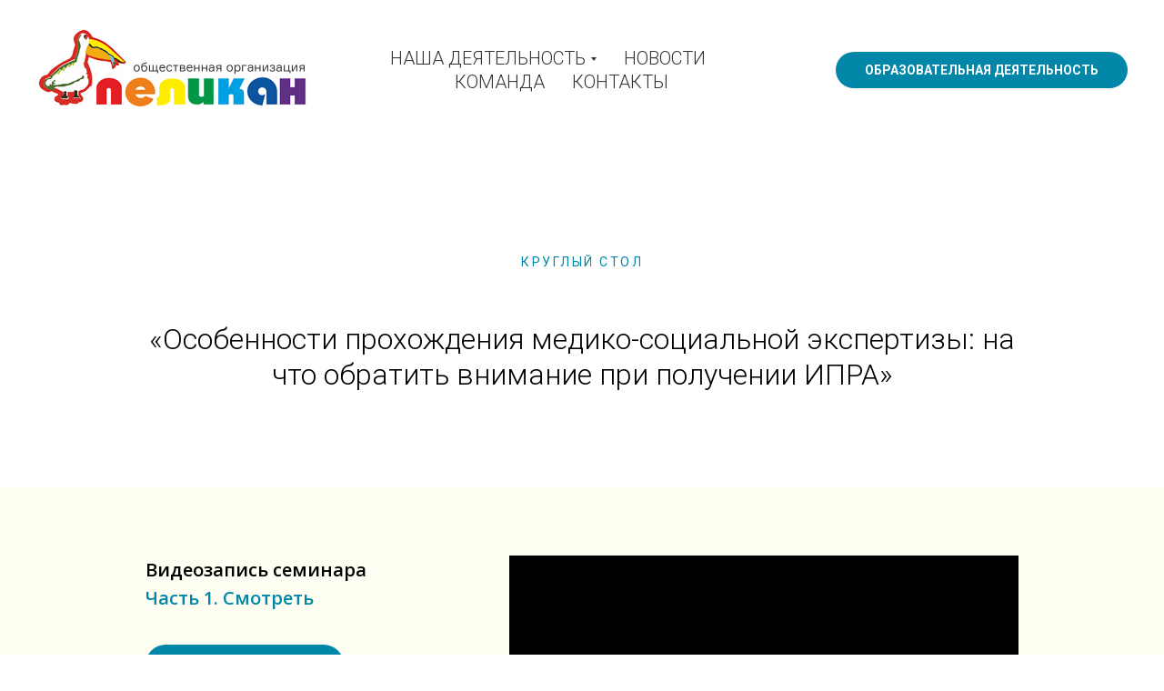

--- FILE ---
content_type: text/html; charset=UTF-8
request_url: https://pelikan-ekb.ru/seminar_11_01
body_size: 17877
content:
<!DOCTYPE html><html><head><meta charset="utf-8" /><meta http-equiv="Content-Type" content="text/html; charset=utf-8" /><meta name="viewport" content="width=device-width, initial-scale=1.0" /> <!--metatextblock--><title>Видеозапись круглого стола «Особенности прохождения медико-социальной экспертизы: на что обратить внимание при получении ИПРА»</title><meta name="description" content="Эксперт круглого стола: Ольга Борисовна Черняева, заместитель руководителя по экспертной работе, врач по медико-социальной экспертизе ФКУ «Главное бюро медико-социальной экспертизы по Свердловской области»" /> <meta property="og:url" content="https://pelikan-ekb.ru/seminar_11_01" /><meta property="og:title" content="Видеозапись круглого стола «Особенности прохождения медико-социальной экспертизы: на что обратить внимание при получении ИПРА»" /><meta property="og:description" content="Эксперт круглого стола: Ольга Борисовна Черняева, заместитель руководителя по экспертной работе, врач по медико-социальной экспертизе ФКУ «Главное бюро медико-социальной экспертизы по Свердловской области»" /><meta property="og:type" content="website" /><meta property="og:image" content="https://static.tildacdn.com/tild6331-3034-4566-b334-373362313866/IMG_20191120_1103051.jpg" /><link rel="canonical" href="https://pelikan-ekb.ru/seminar_11_01"><!--/metatextblock--><meta name="format-detection" content="telephone=no" /><meta http-equiv="x-dns-prefetch-control" content="on"><link rel="dns-prefetch" href="https://ws.tildacdn.com"><link rel="dns-prefetch" href="https://static.tildacdn.com"><link rel="shortcut icon" href="https://static.tildacdn.com/tild6564-6565-4234-b164-613831653334/favicon.ico" type="image/x-icon" /><!-- Assets --><script src="https://neo.tildacdn.com/js/tilda-fallback-1.0.min.js" charset="utf-8" async></script><link rel="stylesheet" href="https://static.tildacdn.com/css/tilda-grid-3.0.min.css" type="text/css" media="all" onerror="this.loaderr='y';"/><link rel="stylesheet" href="/tilda-blocks-page8343859.min.css?t=1675176150" type="text/css" media="all" onerror="this.loaderr='y';" /><link rel="preconnect" href="https://fonts.gstatic.com"><link href="https://fonts.googleapis.com/css2?family=Roboto:wght@300;400;500;700&family=Open+Sans:wght@300;400;500;600;700&subset=latin,cyrillic" rel="stylesheet"><link rel="stylesheet" href="https://static.tildacdn.com/css/tilda-slds-1.4.min.css" type="text/css" media="print" onload="this.media='all';" onerror="this.loaderr='y';" /><noscript><link rel="stylesheet" href="https://static.tildacdn.com/css/tilda-slds-1.4.min.css" type="text/css" media="all" /></noscript><link rel="stylesheet" href="https://static.tildacdn.com/css/tooltipster.min.css" type="text/css" media="all" onerror="this.loaderr='y';" /><script type="text/javascript">(function (d) {
if (!d.visibilityState) {
var s = d.createElement('script');
s.src = 'https://static.tildacdn.com/js/tilda-polyfill-1.0.min.js';
d.getElementsByTagName('head')[0].appendChild(s);
}
})(document);
function t_onReady(func) {
if (document.readyState != 'loading') {
func();
} else {
document.addEventListener('DOMContentLoaded', func);
}
}
function t_onFuncLoad(funcName, okFunc, time) {
if (typeof window[funcName] === 'function') {
okFunc();
} else {
setTimeout(function() {
t_onFuncLoad(funcName, okFunc, time);
},(time || 100));
}
}function t_throttle(fn, threshhold, scope) {return function () {fn.apply(scope || this, arguments);};}</script><script src="https://static.tildacdn.com/js/jquery-1.10.2.min.js" charset="utf-8" onerror="this.loaderr='y';"></script> <script src="https://static.tildacdn.com/js/tilda-scripts-3.0.min.js" charset="utf-8" defer onerror="this.loaderr='y';"></script><script src="/tilda-blocks-page8343859.min.js?t=1675176150" charset="utf-8" async onerror="this.loaderr='y';"></script><script src="https://static.tildacdn.com/js/lazyload-1.3.min.js" charset="utf-8" async onerror="this.loaderr='y';"></script><script src="https://static.tildacdn.com/js/tilda-video-1.0.min.js" charset="utf-8" async onerror="this.loaderr='y';"></script><script src="https://static.tildacdn.com/js/tilda-video-processor-1.0.min.js" charset="utf-8" async onerror="this.loaderr='y';"></script><script src="https://static.tildacdn.com/js/tilda-slds-1.4.min.js" charset="utf-8" async onerror="this.loaderr='y';"></script><script src="https://static.tildacdn.com/js/hammer.min.js" charset="utf-8" async onerror="this.loaderr='y';"></script><script src="https://static.tildacdn.com/js/tilda-menu-1.0.min.js" charset="utf-8" async onerror="this.loaderr='y';"></script><script src="https://static.tildacdn.com/js/jquery.tooltipster.min.js" charset="utf-8" async onerror="this.loaderr='y';"></script><script src="https://static.tildacdn.com/js/tilda-events-1.0.min.js" charset="utf-8" async onerror="this.loaderr='y';"></script>
<!-- Yandex.Metrika counter -->
<script type="text/javascript">
    (function (d, w, c) {
        (w[c] = w[c] || []).push(function() {
            try {
                w.yaCounter44559605 = new Ya.Metrika({
                    id:44559605,
                    clickmap:true,
                    trackLinks:true,
                    accurateTrackBounce:true,
                    webvisor:true,
                    trackHash:true
                });
            } catch(e) { }
        });

        var n = d.getElementsByTagName("script")[0],
            s = d.createElement("script"),
            f = function () { n.parentNode.insertBefore(s, n); };
        s.type = "text/javascript";
        s.async = true;
        s.src = "https://mc.yandex.ru/metrika/watch.js";

        if (w.opera == "[object Opera]") {
            d.addEventListener("DOMContentLoaded", f, false);
        } else { f(); }
    })(document, window, "yandex_metrika_callbacks");
</script>
<!-- /Yandex.Metrika counter -->
<script type="text/javascript">window.dataLayer = window.dataLayer || [];</script><script type="text/javascript">(function () {
if((/bot|google|yandex|baidu|bing|msn|duckduckbot|teoma|slurp|crawler|spider|robot|crawling|facebook/i.test(navigator.userAgent))===false && typeof(sessionStorage)!='undefined' && sessionStorage.getItem('visited')!=='y' && document.visibilityState){
var style=document.createElement('style');
style.type='text/css';
style.innerHTML='@media screen and (min-width: 980px) {.t-records {opacity: 0;}.t-records_animated {-webkit-transition: opacity ease-in-out .2s;-moz-transition: opacity ease-in-out .2s;-o-transition: opacity ease-in-out .2s;transition: opacity ease-in-out .2s;}.t-records.t-records_visible {opacity: 1;}}';
document.getElementsByTagName('head')[0].appendChild(style);
function t_setvisRecs(){
var alr=document.querySelectorAll('.t-records');
Array.prototype.forEach.call(alr, function(el) {
el.classList.add("t-records_animated");
});
setTimeout(function () {
Array.prototype.forEach.call(alr, function(el) {
el.classList.add("t-records_visible");
});
sessionStorage.setItem("visited", "y");
}, 400);
} 
document.addEventListener('DOMContentLoaded', t_setvisRecs);
}
})();</script></head><body class="t-body" style="margin:0;"><!--allrecords--><div id="allrecords" class="t-records" data-hook="blocks-collection-content-node" data-tilda-project-id="190317" data-tilda-page-id="8343859" data-tilda-page-alias="seminar_11_01" data-tilda-formskey="260fb2b805883bd4f9e27f54e23773a8" data-tilda-lazy="yes" data-tilda-project-headcode="yes"><!--header--><div id="t-header" class="t-records" data-hook="blocks-collection-content-node" data-tilda-project-id="190317" data-tilda-page-id="698958" data-tilda-page-alias="header" data-tilda-formskey="260fb2b805883bd4f9e27f54e23773a8" data-tilda-lazy="yes" data-tilda-project-headcode="yes"><div id="rec37208345" class="r t-rec" style=" " data-animationappear="off" data-record-type="131" ><!-- T123 --><div class="t123" ><div class="t-container_100 "><div class="t-width t-width_100 ">

			<!— Виджет версии для слабовидящих —>
<script>d=document,n=d.getElementsByTagName("script")[0],s=d.createElement("script"),s.type="text/javascript",s.async=!0,s.src=("https:"==d.location.protocol?"https:":"http:")+"//special.prolexgroup.ru/api/v1/specversion.js",f=function(){n.parentNode.insertBefore(s,n)},f();</script>
<!— /Виджет версии для слабовидящих —>
			 
			
</div> </div></div></div><div id="rec96165150" class="r t-rec t-rec_pt_0 t-rec_pb_0 t-screenmin-980px" style="padding-top:0px;padding-bottom:0px;background-color:#ffffff; " data-animationappear="off" data-record-type="257" data-screen-min="980px" data-bg-color="#ffffff"><!-- T228 --><div id="nav96165150marker"></div><div id="nav96165150" class="t228 t228__positionstatic " style="background-color: rgba(255,255,255,1); height:150px; box-shadow: 0px 1px 3px rgba(0,0,0,0.30);" data-bgcolor-hex="#ffffff" data-bgcolor-rgba="rgba(255,255,255,1)" data-navmarker="nav96165150marker" data-appearoffset="" data-bgopacity-two="" data-menushadow="30" data-bgopacity="1" data-menu-items-align="" data-menu="yes"><div class="t228__maincontainer " style="height:150px;"><div class="t228__padding40px"></div><div class="t228__leftside"><div class="t228__leftcontainer"><a href="http://pelikan-ekb.ru/" class="t228__imgwrapper" style=""><img class="t228__imglogo t228__imglogomobile" 
src="https://static.tildacdn.com/tild3838-3831-4831-b237-376364323933/__old_.png" 
imgfield="img"
style="max-width: 300px; width: 300px; min-width: 300px; height: auto; display: block;"
alt="" role="presentation"></a></div></div><div class="t228__centerside "><nav class="t228__centercontainer" 
aria-label="Основные разделы на странице"><ul class="t228__list" 
role="menubar" aria-label="Основные разделы на странице"><li class="t228__list_item" 
role="none" 
style="padding:0 15px 0 0;"><a class="t-menu__link-item" 
href="#submenu:more"
role="menuitem" tabindex="0" data-menu-submenu-hook="" data-menu-item-number="1" 
style="color:#333333;font-size:20px;font-weight:300;">НАША ДЕЯТЕЛЬНОСТЬ</a></li><li class="t228__list_item" 
role="none" 
style="padding:0 15px;"><a class="t-menu__link-item" 
href="/news"
role="menuitem" tabindex="0" data-menu-submenu-hook="" data-menu-item-number="2" 
style="color:#333333;font-size:20px;font-weight:300;">НОВОСТИ</a></li><li class="t228__list_item" 
role="none" 
style="padding:0 15px;"><a class="t-menu__link-item" 
href="/team"
role="menuitem" tabindex="0" data-menu-submenu-hook="" data-menu-item-number="3" 
style="color:#333333;font-size:20px;font-weight:300;">КОМАНДА</a></li><li class="t228__list_item" 
role="none" 
style="padding:0 0 0 15px;"><a class="t-menu__link-item" 
href="/contacts"
role="menuitem" tabindex="0" data-menu-submenu-hook="" data-menu-item-number="4" 
style="color:#333333;font-size:20px;font-weight:300;">КОНТАКТЫ</a></li></ul></nav></div><div class="t228__rightside"><div class="t228__rightcontainer"><div class="t228__right_descr" style="color:#333333;"><div style="font-size:26px;" data-customstyle="yes"></div></div><div class="t228__right_buttons"><div class="t228__right_buttons_wrap"><div class="t228__right_buttons_but"><a href="/obrazovatelnaya_deyatelnost" target="_blank" class="t-btn t-btn_md " style="color:#ffffff;background-color:#0287a8;border-radius:20px; -moz-border-radius:20px; -webkit-border-radius:20px;"><table role="presentation" style="width:100%; height:100%;"><tr><td>ОБРАЗОВАТЕЛЬНАЯ ДЕЯТЕЛЬНОСТЬ</td></tr></table></a></div></div></div></div></div><div class="t228__padding40px"></div></div></div><style>@media screen and (max-width: 980px) {
#rec96165150 .t228__leftcontainer {
padding: 20px;
}
#rec96165150 .t228__imglogo {
padding: 20px 0;
}
#rec96165150 .t228 {
position: static;
}
}</style><script>window.addEventListener('load', function () {
t_onFuncLoad('t228_setWidth', function () {
t228_setWidth('96165150');
});
});
window.addEventListener('resize', t_throttle(function () {
t_onFuncLoad('t228_setWidth', function () {
t228_setWidth('96165150');
});
t_onFuncLoad('t_menu__setBGcolor', function () {
t_menu__setBGcolor('96165150', '.t228');
});
}));
t_onReady(function () {
t_onFuncLoad('t_menu__highlightActiveLinks', function () {
t_menu__highlightActiveLinks('.t228__list_item a');
});
t_onFuncLoad('t228__init', function () {
t228__init('96165150');
});
t_onFuncLoad('t_menu__setBGcolor', function () {
t_menu__setBGcolor('96165150', '.t228');
});
t_onFuncLoad('t228_setWidth', function () {
t228_setWidth('96165150');
});
});</script><!--[if IE 8]><style>#rec96165150 .t228 {
filter: progid:DXImageTransform.Microsoft.gradient(startColorStr='#D9ffffff', endColorstr='#D9ffffff');
}</style><![endif]--><style>#rec96165150 .t-menu__link-item{
-webkit-transition: color 0.3s ease-in-out, opacity 0.3s ease-in-out;
transition: color 0.3s ease-in-out, opacity 0.3s ease-in-out; 
position: relative;
outline: none;
}
/* #rec96165150 .t-menu__link-item:not(:focus-visible){
outline: none;
} */
#rec96165150 .t-menu__link-item.t-active:not(.t978__menu-link){
color:#333333 !important; font-weight:400 !important; opacity:1 !important;}
#rec96165150 .t-menu__link-item.t-active::after {
content: '';
position: absolute;
left: 0;
-webkit-transition: all 0.3s ease;
transition: all 0.3s ease;
opacity: 1;
width: 100%;
height: 100%;
bottom: -1px;
border-bottom: 1px solid #333333;
-webkit-box-shadow: inset 0px -1px 0px 0px #333333;
-moz-box-shadow: inset 0px -1px 0px 0px #333333;
box-shadow: inset 0px -1px 0px 0px #333333;
}
#rec96165150 .t-menu__link-item:not(.t-active):not(.tooltipstered):hover{
color: #9e9e9e !important; }
@supports (overflow:-webkit-marquee) and (justify-content:inherit)
{
#rec96165150 .t-menu__link-item,
#rec96165150 .t-menu__link-item.t-active {
opacity: 1 !important;
}
}</style></div><div id="rec96165850" class="r t-rec t-rec_pt_0 t-rec_pb_0 t-screenmin-980px" style="padding-top:0px;padding-bottom:0px;background-color:#ffffff; " data-animationappear="off" data-record-type="257" data-screen-min="980px" data-bg-color="#ffffff"><!-- T228 --><div id="nav96165850marker"></div><div id="nav96165850" class="t228 t228__positionfixed t228__beforeready " style="background-color: rgba(255,255,255,1); height:70px; box-shadow: 0px 1px 3px rgba(0,0,0,0.30);" data-bgcolor-hex="#ffffff" data-bgcolor-rgba="rgba(255,255,255,1)" data-navmarker="nav96165850marker" data-appearoffset="200 px" data-bgopacity-two="" data-menushadow="30" data-bgopacity="1" data-menu-items-align="" data-menu="yes"><div class="t228__maincontainer " style="height:70px;"><div class="t228__padding40px"></div><div class="t228__leftside"><div class="t228__leftcontainer"><a href="http://pelikan-ekb.ru/" class="t228__imgwrapper" style=""><img class="t228__imglogo t228__imglogomobile" 
src="https://static.tildacdn.com/tild3838-3831-4831-b237-376364323933/__old_.png" 
imgfield="img"
style="max-width: 150px; width: 150px; min-width: 150px; height: auto; display: block;"
alt="" role="presentation"></a></div></div><div class="t228__centerside "><nav class="t228__centercontainer" 
aria-label="Основные разделы на странице"><ul class="t228__list" 
role="menubar" aria-label="Основные разделы на странице"><li class="t228__list_item" 
role="none" 
style="padding:0 15px 0 0;"><a class="t-menu__link-item" 
href="#submenu:more"
role="menuitem" tabindex="0" data-menu-submenu-hook="" data-menu-item-number="1" 
style="color:#333333;font-size:16px;font-weight:300;">НАША ДЕЯТЕЛЬНОСТЬ</a></li><li class="t228__list_item" 
role="none" 
style="padding:0 15px;"><a class="t-menu__link-item" 
href="/news"
role="menuitem" tabindex="0" data-menu-submenu-hook="" data-menu-item-number="2" 
style="color:#333333;font-size:16px;font-weight:300;">НОВОСТИ</a></li><li class="t228__list_item" 
role="none" 
style="padding:0 15px;"><a class="t-menu__link-item" 
href="/team"
role="menuitem" tabindex="0" data-menu-submenu-hook="" data-menu-item-number="3" 
style="color:#333333;font-size:16px;font-weight:300;">КОМАНДА</a></li><li class="t228__list_item" 
role="none" 
style="padding:0 0 0 15px;"><a class="t-menu__link-item" 
href="/contacts"
role="menuitem" tabindex="0" data-menu-submenu-hook="" data-menu-item-number="4" 
style="color:#333333;font-size:16px;font-weight:300;">КОНТАКТЫ</a></li></ul></nav></div><div class="t228__rightside"><div class="t228__rightcontainer"><div class="t228__right_descr" style="color:#333333;font-size:16px;"><div style="font-size:26px;" data-customstyle="yes"></div></div><div class="t228__right_buttons"><div class="t228__right_buttons_wrap"><div class="t228__right_buttons_but"><a href="/obrazovatelnaya_deyatelnost" target="_blank" class="t-btn t-btn_md " style="color:#ffffff;background-color:#0287a8;border-radius:20px; -moz-border-radius:20px; -webkit-border-radius:20px;"><table role="presentation" style="width:100%; height:100%;"><tr><td>ОБРАЗОВАТЕЛЬНАЯ ДЕЯТЕЛЬНОСТЬ</td></tr></table></a></div></div></div></div></div><div class="t228__padding40px"></div></div></div><style>@media screen and (max-width: 980px) {
#rec96165850 .t228__leftcontainer {
padding: 20px;
}
#rec96165850 .t228__imglogo {
padding: 20px 0;
}
#rec96165850 .t228 {
position: static;
}
}</style><script>window.addEventListener('load', function () {
t_onFuncLoad('t228_setWidth', function () {
t228_setWidth('96165850');
});
});
window.addEventListener('resize', t_throttle(function () {
t_onFuncLoad('t228_setWidth', function () {
t228_setWidth('96165850');
});
t_onFuncLoad('t_menu__setBGcolor', function () {
t_menu__setBGcolor('96165850', '.t228');
});
}));
t_onReady(function () {
t_onFuncLoad('t_menu__highlightActiveLinks', function () {
t_menu__highlightActiveLinks('.t228__list_item a');
});
t_onFuncLoad('t_menu__findAnchorLinks', function () {
t_menu__findAnchorLinks('96165850', '.t228__list_item a');
});
t_onFuncLoad('t228__init', function () {
t228__init('96165850');
});
t_onFuncLoad('t_menu__setBGcolor', function () {
t_menu__setBGcolor('96165850', '.t228');
});
t_onFuncLoad('t228_setWidth', function () {
t228_setWidth('96165850');
});
var rec = document.querySelector('#rec96165850');
if (!rec) return;
t_onFuncLoad('t_menu__showFixedMenu', function () {
var el = rec.querySelector('.t228');
if (el) el.classList.remove('t228__beforeready');
t_menu__showFixedMenu('96165850', '.t228');
window.addEventListener('scroll', t_throttle(function () {
t_menu__showFixedMenu('96165850', '.t228');
}));
});
});</script><!--[if IE 8]><style>#rec96165850 .t228 {
filter: progid:DXImageTransform.Microsoft.gradient(startColorStr='#D9ffffff', endColorstr='#D9ffffff');
}</style><![endif]--><style>#rec96165850 .t-menu__link-item{
-webkit-transition: color 0.3s ease-in-out, opacity 0.3s ease-in-out;
transition: color 0.3s ease-in-out, opacity 0.3s ease-in-out; 
position: relative;
outline: none;
}
/* #rec96165850 .t-menu__link-item:not(:focus-visible){
outline: none;
} */
#rec96165850 .t-menu__link-item.t-active:not(.t978__menu-link){
color:#333333 !important; font-weight:400 !important; opacity:1 !important;}
#rec96165850 .t-menu__link-item.t-active::after {
content: '';
position: absolute;
left: 0;
-webkit-transition: all 0.3s ease;
transition: all 0.3s ease;
opacity: 1;
width: 100%;
height: 100%;
bottom: -1px;
border-bottom: 1px solid #333333;
-webkit-box-shadow: inset 0px -1px 0px 0px #333333;
-moz-box-shadow: inset 0px -1px 0px 0px #333333;
box-shadow: inset 0px -1px 0px 0px #333333;
}
#rec96165850 .t-menu__link-item:not(.t-active):not(.tooltipstered):hover{
color: #9e9e9e !important; }
@supports (overflow:-webkit-marquee) and (justify-content:inherit)
{
#rec96165850 .t-menu__link-item,
#rec96165850 .t-menu__link-item.t-active {
opacity: 1 !important;
}
}</style></div><div id="rec16188607" class="r t-rec" style=" " data-animationappear="off" data-record-type="398" ><div class="t398" data-tooltip-hook="#submenu:more" data-tooltip-position="bottom-right" data-add-arrow="on" data-tooltip-margin="15px"><div class="t398__content"><ul class="t398__list"><li class="t398__list_item t-name t-name_xs"><a class="t398__typo t-name t-name_xs" style="font-size:15px;font-weight:300;font-family:'Open Sans';" href="/programms" data-menu-item-number="1">ПРОГРАММЫ</a></li><li class="t398__list_item t-name t-name_xs"><a class="t398__typo t-name t-name_xs" style="font-size:15px;font-weight:300;font-family:'Open Sans';" href="/projects" data-menu-item-number="2">ПРОЕКТЫ</a></li><li class="t398__list_item t-name t-name_xs"><a class="t398__typo t-name t-name_xs" style="font-size:15px;font-weight:300;font-family:'Open Sans';" href="/art" data-menu-item-number="3">ТВОРЧЕСТВО</a></li></ul></div></div><style>.t398__tooltipster-noir_16188607 .t398__list_item .t398__typo.t-active{
font-weight:500 !important; opacity:0.40 !important;}</style><style>.t398__tooltipster-noir_16188607 {
background-color: #ffffff !important;
color: #222 !important;
text-align: left !important;
max-width: 150px !important;
border-radius: 3px !important;
;
box-shadow: 0px 0px 7px 0px rgba(0, 0, 0, 0.20); }</style><script>$(document).ready(function() {
t_onFuncLoad('t398_init', function () {
t398_init('16188607');
});
});</script></div><div id="rec34075956" class="r t-rec t-rec_pt_0 t-rec_pb_0 t-screenmax-640px" style="padding-top:0px;padding-bottom:0px;background-color:#ffffff; " data-animationappear="off" data-record-type="309" data-screen-max="640px" data-bg-color="#ffffff"><!-- T280 --><div id="nav34075956marker"></div><div id="nav34075956" class="t280 " data-menu="yes" data-appearoffset="" ><div class="t280__container t280__small t280__positionfixed" style=""><div class="t280__container__bg" style="background-color: rgba(255,255,255,1); box-shadow: 0px 1px 3px rgba(0,0,0,0.30);" data-bgcolor-hex="#ffffff" data-bgcolor-rgba="rgba(255,255,255,1)" data-navmarker="nav34075956marker" data-appearoffset="" data-bgopacity="1" data-bgcolor-rgba-afterscroll="rgba(255,255,255,1)" data-bgopacity2="1" data-menu-shadow="0px 1px 3px rgba(0,0,0,0.30)"></div><div class="t280__menu__content "><div class="t280__logo__container" style="min-height:40px;"><div class="t280__logo__content"><a class="t280__logo" href="http://pelikan-ekb.ru/" style=""><img class="t280__logo__img" 
src="https://static.tildacdn.com/tild3230-3536-4030-b561-303463613166/bc2ceda7277548febb16.png" 
imgfield="img" 
style="height: 35px;"
alt="" role="presentation"></a></div></div><div class="t-menuburger t-menuburger_first t-menuburger__small"><span style="background-color:#858585;"></span><span style="background-color:#858585;"></span><span style="background-color:#858585;"></span><span style="background-color:#858585;"></span></div><script>function t_menuburger_init(recid) {
var rec = document.querySelector('#rec' + recid);
if (!rec) return;
var burger = rec.querySelector('.t-menuburger');
if (!burger) return;
var isSecondStyle = burger.classList.contains('t-menuburger_second');
if (isSecondStyle && !window.isMobile && !('ontouchend' in document)) {
burger.addEventListener('mouseenter', function() {
if (burger.classList.contains('t-menuburger-opened')) return;
burger.classList.remove('t-menuburger-unhovered');
burger.classList.add('t-menuburger-hovered');
});
burger.addEventListener('mouseleave', function() {
if (burger.classList.contains('t-menuburger-opened')) return;
burger.classList.remove('t-menuburger-hovered');
burger.classList.add('t-menuburger-unhovered');
setTimeout(function() {
burger.classList.remove('t-menuburger-unhovered');
}, 300);
});
}
if (!burger.closest('.tmenu-mobile') &&
!burger.closest('.t450__burger_container') &&
!burger.closest('.t466__container') &&
!burger.closest('.t204__burger')) {
burger.addEventListener('click', function() {
burger.classList.toggle('t-menuburger-opened');
burger.classList.remove('t-menuburger-unhovered');
});
}
var menu = rec.querySelector('[data-menu="yes"]');
if (!menu) return;
var menuLinks = menu.querySelectorAll('.t-menu__link-item');
var submenuClassList = ['t978__menu-link_hook', 't978__tm-link', 't966__tm-link', 't794__tm-link', 't-menusub__target-link'];
Array.prototype.forEach.call(menuLinks, function (link) {
link.addEventListener('click', function () {
var isSubmenuHook = submenuClassList.some(function (submenuClass) {
return link.classList.contains(submenuClass);
});
if (isSubmenuHook) return;
burger.classList.remove('t-menuburger-opened');
});
});
}
t_onReady(function() {
t_onFuncLoad('t_menuburger_init', function(){t_menuburger_init('34075956');});
});</script><style>.t-menuburger {
position: relative;
flex-shrink: 0;
width: 28px;
height: 20px;
-webkit-transform: rotate(0deg);
transform: rotate(0deg);
transition: .5s ease-in-out;
cursor: pointer;
z-index: 999;
}
/*---menu burger lines---*/
.t-menuburger span {
display: block;
position: absolute;
width: 100%;
opacity: 1;
left: 0;
-webkit-transform: rotate(0deg);
transform: rotate(0deg);
transition: .25s ease-in-out;
height: 3px;
background-color: #000;
}
.t-menuburger span:nth-child(1) {
top: 0px;
}
.t-menuburger span:nth-child(2),
.t-menuburger span:nth-child(3) {
top: 8px;
}
.t-menuburger span:nth-child(4) {
top: 16px;
}
/*menu burger big*/
.t-menuburger__big {
width: 42px;
height: 32px;
}
.t-menuburger__big span {
height: 5px;
}
.t-menuburger__big span:nth-child(2),
.t-menuburger__big span:nth-child(3) {
top: 13px;
}
.t-menuburger__big span:nth-child(4) {
top: 26px;
}
/*menu burger small*/
.t-menuburger__small {
width: 22px;
height: 14px;
}
.t-menuburger__small span {
height: 2px;
}
.t-menuburger__small span:nth-child(2),
.t-menuburger__small span:nth-child(3) {
top: 6px;
}
.t-menuburger__small span:nth-child(4) {
top: 12px;
}
/*menu burger opened*/
.t-menuburger-opened span:nth-child(1) {
top: 8px;
width: 0%;
left: 50%;
}
.t-menuburger-opened span:nth-child(2) {
-webkit-transform: rotate(45deg);
transform: rotate(45deg);
}
.t-menuburger-opened span:nth-child(3) {
-webkit-transform: rotate(-45deg);
transform: rotate(-45deg);
}
.t-menuburger-opened span:nth-child(4) {
top: 8px;
width: 0%;
left: 50%;
}
.t-menuburger-opened.t-menuburger__big span:nth-child(1) {
top: 6px;
}
.t-menuburger-opened.t-menuburger__big span:nth-child(4) {
top: 18px;
}
.t-menuburger-opened.t-menuburger__small span:nth-child(1),
.t-menuburger-opened.t-menuburger__small span:nth-child(4) {
top: 6px;
}
/*---menu burger first style---*/
@media (hover), (min-width:0\0) {
.t-menuburger_first:hover span:nth-child(1) {
transform: translateY(1px);
}
.t-menuburger_first:hover span:nth-child(4) {
transform: translateY(-1px);
}
.t-menuburger_first.t-menuburger__big:hover span:nth-child(1) {
transform: translateY(3px);
}
.t-menuburger_first.t-menuburger__big:hover span:nth-child(4) {
transform: translateY(-3px);
}
}
/*---menu burger second style---*/
.t-menuburger_second span:nth-child(2),
.t-menuburger_second span:nth-child(3) {
width: 80%;
left: 20%;
right: 0;
}
@media (hover), (min-width:0\0) {
.t-menuburger_second.t-menuburger-hovered span:nth-child(2),
.t-menuburger_second.t-menuburger-hovered span:nth-child(3) {
animation: t-menuburger-anim 0.3s ease-out normal forwards;
}
.t-menuburger_second.t-menuburger-unhovered span:nth-child(2),
.t-menuburger_second.t-menuburger-unhovered span:nth-child(3) {
animation: t-menuburger-anim2 0.3s ease-out normal forwards;
}
}
.t-menuburger_second.t-menuburger-opened span:nth-child(2),
.t-menuburger_second.t-menuburger-opened span:nth-child(3){
left: 0;
right: 0;
width: 100%!important;
}
/*---menu burger third style---*/
.t-menuburger_third span:nth-child(4) {
width: 70%;
left: unset;
right: 0;
}
@media (hover), (min-width:0\0) {
.t-menuburger_third:not(.t-menuburger-opened):hover span:nth-child(4) {
width: 100%;
}
}
.t-menuburger_third.t-menuburger-opened span:nth-child(4) {
width: 0!important;
right: 50%;
}
/*---menu burger fourth style---*/
.t-menuburger_fourth {
height: 12px;
}
.t-menuburger_fourth.t-menuburger__small {
height: 8px;
}
.t-menuburger_fourth.t-menuburger__big {
height: 18px;
}
.t-menuburger_fourth span:nth-child(2),
.t-menuburger_fourth span:nth-child(3) {
top: 4px;
opacity: 0;
}
.t-menuburger_fourth span:nth-child(4) {
top: 8px;
}
.t-menuburger_fourth.t-menuburger__small span:nth-child(2),
.t-menuburger_fourth.t-menuburger__small span:nth-child(3) {
top: 3px;
}
.t-menuburger_fourth.t-menuburger__small span:nth-child(4) {
top: 6px;
}
.t-menuburger_fourth.t-menuburger__small span:nth-child(2),
.t-menuburger_fourth.t-menuburger__small span:nth-child(3) {
top: 3px;
}
.t-menuburger_fourth.t-menuburger__small span:nth-child(4) {
top: 6px;
}
.t-menuburger_fourth.t-menuburger__big span:nth-child(2),
.t-menuburger_fourth.t-menuburger__big span:nth-child(3) {
top: 6px;
}
.t-menuburger_fourth.t-menuburger__big span:nth-child(4) {
top: 12px;
}
@media (hover), (min-width:0\0) {
.t-menuburger_fourth:not(.t-menuburger-opened):hover span:nth-child(1) {
transform: translateY(1px);
}
.t-menuburger_fourth:not(.t-menuburger-opened):hover span:nth-child(4) {
transform: translateY(-1px);
}
.t-menuburger_fourth.t-menuburger__big:not(.t-menuburger-opened):hover span:nth-child(1) {
transform: translateY(3px);
}
.t-menuburger_fourth.t-menuburger__big:not(.t-menuburger-opened):hover span:nth-child(4) {
transform: translateY(-3px);
}
}
.t-menuburger_fourth.t-menuburger-opened span:nth-child(1),
.t-menuburger_fourth.t-menuburger-opened span:nth-child(4) {
top: 4px;
}
.t-menuburger_fourth.t-menuburger-opened span:nth-child(2),
.t-menuburger_fourth.t-menuburger-opened span:nth-child(3) {
opacity: 1;
}
/*---menu burger animations---*/
@keyframes t-menuburger-anim {
0% {
width: 80%;
left: 20%;
right: 0;
}
50% {
width: 100%;
left: 0;
right: 0;
}
100% {
width: 80%;
left: 0;
right: 20%;
}
}
@keyframes t-menuburger-anim2 {
0% {
width: 80%;
left: 0;
}
50% {
width: 100%;
right: 0;
left: 0;
}
100% {
width: 80%;
left: 20%;
right: 0;
}
}</style> </div></div><div class="t280__menu__wrapper t280__menu__wrapper_2"><div class="t280__menu__bg" style="background-color:#ffffff; opacity:1;"></div><div class="t280__menu__container"><nav class="t280__menu t-width t-width_6" 
aria-label="Основные разделы на странице"><ul class="t280__list" 
role="menubar" aria-label="Основные разделы на странице"><li class="t280__menu__item" role="none"><a class="t280__menu__link t-title t-title_xl t-menu__link-item" 
href="#submenu:more"
role="menuitem" tabindex="0" data-menu-submenu-hook="" 
style="color:#333333;font-size:20px;font-weight:300;">НАША ДЕЯТЕЛЬНОСТЬ</a></li><li class="t280__menu__item" role="none"><a class="t280__menu__link t-title t-title_xl t-menu__link-item" 
href="/news"
role="menuitem" tabindex="0" data-menu-submenu-hook="" 
style="color:#333333;font-size:20px;font-weight:300;">НОВОСТИ</a></li><li class="t280__menu__item" role="none"><a class="t280__menu__link t-title t-title_xl t-menu__link-item" 
href="/team"
role="menuitem" tabindex="0" data-menu-submenu-hook="" 
style="color:#333333;font-size:20px;font-weight:300;">КОМАНДА</a></li><li class="t280__menu__item" role="none"><a class="t280__menu__link t-title t-title_xl t-menu__link-item" 
href="/contacts"
role="menuitem" tabindex="0" data-menu-submenu-hook="" 
style="color:#333333;font-size:20px;font-weight:300;">КОНТАКТЫ</a></li><li class="t280__menu__item" role="none"><a class="t280__menu__link t-title t-title_xl t-menu__link-item" 
href="obrazovatelnaya_deyatelnost"
role="menuitem" tabindex="0" data-menu-submenu-hook="" 
style="color:#333333;font-size:20px;font-weight:300;">ОБРАЗОВАТЕЛЬНАЯ ДЕЯТЕЛЬНОСТЬ</a></li></ul></nav><div class="t280__bottom t-width t-width_6"><div class="t280__descr t280__bottom__item t-descr t-descr_xs" style="color:#333333;"><div style="font-size:26px;" data-customstyle="yes">+7 (343) 210-84-03</div></div></div></div></div></div><style>@media screen and (max-width: 980px) {
#rec34075956 .t280__main_opened .t280__menu__content {
background-color:#ffffff!important; opacity:1!important;
}
}</style><script>t_onReady(function() {
t_onFuncLoad('t280_showMenu', function () {
t280_showMenu('34075956');
});
t_onFuncLoad('t280_changeSize', function () {
t280_changeSize('34075956');
});
t_onFuncLoad('t280_highlight', function () {
t280_highlight();
});
});
t_onFuncLoad('t280_changeSize', function(){
window.addEventListener('resize', t_throttle(function() {
t280_changeSize('34075956');
}));
});
t_onReady(function() {
t_onFuncLoad('t280_changeBgOpacityMenu', function(){
t280_changeBgOpacityMenu('34075956');
window.addEventListener('scroll', t_throttle(function(){t280_changeBgOpacityMenu('34075956');}));
});
});</script><style>#rec34075956 .t-menu__link-item{
-webkit-transition: color 0.3s ease-in-out, opacity 0.3s ease-in-out;
transition: color 0.3s ease-in-out, opacity 0.3s ease-in-out; 
position: relative;
outline: none;
}
/* #rec34075956 .t-menu__link-item:not(:focus-visible){
outline: none;
} */
#rec34075956 .t-menu__link-item.t-active:not(.t978__menu-link){
color:#000000 !important; font-weight:600 !important; opacity:1 !important;}
#rec34075956 .t-menu__link-item.t-active::after {
content: '';
position: absolute;
left: 0;
-webkit-transition: all 0.3s ease;
transition: all 0.3s ease;
opacity: 1;
width: 100%;
height: 100%;
bottom: -1px;
border-bottom: 1px solid #000000;
-webkit-box-shadow: inset 0px -1px 0px 0px #000000;
-moz-box-shadow: inset 0px -1px 0px 0px #000000;
box-shadow: inset 0px -1px 0px 0px #000000;
}
#rec34075956 .t-menu__link-item:not(.t-active):not(.tooltipstered):hover{
color: #9e9e9e !important; }
@supports (overflow:-webkit-marquee) and (justify-content:inherit)
{
#rec34075956 .t-menu__link-item,
#rec34075956 .t-menu__link-item.t-active {
opacity: 1 !important;
}
}</style><!--[if IE 8]><style>#rec34075956 .t280__container__bg {
filter: progid:DXImageTransform.Microsoft.gradient(startColorStr='#D9ffffff', endColorstr='#D9ffffff');
}</style><![endif]--></div><div id="rec34075738" class="r t-rec t-rec_pt_0 t-rec_pb_0 t-screenmin-640px t-screenmax-980px" style="padding-top:0px;padding-bottom:0px;background-color:#ffffff; " data-animationappear="off" data-record-type="456" data-screen-min="640px" data-screen-max="980px" data-bg-color="#ffffff"><!-- T456 --><div id="nav34075738marker"></div><div id="nav34075738" class="t456 t456__positionstatic " style="background-color: rgba(255,255,255,1); height:60px; box-shadow: 0px 1px 3px rgba(0,0,0,0.30);" data-bgcolor-hex="#ffffff" data-bgcolor-rgba="rgba(255,255,255,1)" data-navmarker="nav34075738marker" data-appearoffset="0 px" data-bgopacity-two="" data-menushadow="30" data-bgopacity="1" data-menu-items-align="right" data-menu="yes"><div class="t456__maincontainer t456__c12collumns" style="height:60px;"><div class="t456__leftwrapper" style="padding-left:20px;min-width:130px;width:130px;"> <div class="t456__logowrapper" style="display: block;"><a href="http://pelikan-ekb.ru/" style=""><img class="t456__imglogo t456__imglogomobile" 
src="https://static.tildacdn.com/tild3561-6232-4238-b732-633932393930/f92141c595114d958719.png" 
imgfield="img" 
style="max-width: 130px; width: 130px;"
alt="" role="presentation"></a></div></div><nav class="t456__rightwrapper t456__menualign_right" 
aria-label="Основные разделы на странице" 
style="padding-right:20px;"><ul class="t456__list" 
role="menubar" aria-label="Основные разделы на странице"><li class="t456__list_item" 
role="none" 
style="padding:0 15px 0 0;"><a class="t-menu__link-item" 
href="#submenu:more"
role="menuitem" tabindex="0" data-menu-submenu-hook="" data-menu-item-number="1" 
style="color:#333333;font-size:14px;font-weight:300;">НАША ДЕЯТЕЛЬНОСТЬ</a></li><li class="t456__list_item" 
role="none" 
style="padding:0 15px;"><a class="t-menu__link-item" 
href="/news"
role="menuitem" tabindex="0" data-menu-submenu-hook="" data-menu-item-number="2" 
style="color:#333333;font-size:14px;font-weight:300;">НОВОСТИ</a></li><li class="t456__list_item" 
role="none" 
style="padding:0 15px;"><a class="t-menu__link-item" 
href="/team"
role="menuitem" tabindex="0" data-menu-submenu-hook="" data-menu-item-number="3" 
style="color:#333333;font-size:14px;font-weight:300;">КОМАНДА</a></li><li class="t456__list_item" 
role="none" 
style="padding:0 15px;"><a class="t-menu__link-item" 
href="/contacts"
role="menuitem" tabindex="0" data-menu-submenu-hook="" data-menu-item-number="4" 
style="color:#333333;font-size:14px;font-weight:300;">КОНТАКТЫ</a></li><li class="t456__list_item" 
role="none" 
style="padding:0 0 0 15px;"><a class="t-menu__link-item" 
href="obrazovatelnaya_deyatelnost"
role="menuitem" tabindex="0" data-menu-submenu-hook="" data-menu-item-number="5" 
style="color:#333333;font-size:14px;font-weight:300;">ОБРАЗОВАТЕЛЬНАЯ ДЕЯТЕЛЬНОСТЬ</a></li></ul></nav></div></div><style>@media screen and (max-width: 980px) {
#rec34075738 .t456__leftcontainer{
padding: 20px;
}
}
@media screen and (max-width: 980px) {
#rec34075738 .t456__imglogo{
padding: 20px 0;
}
}</style><script type="text/javascript">t_onReady(function() {
t_onFuncLoad('t_menu__highlightActiveLinks', function () {
t_menu__highlightActiveLinks('.t456__list_item a');
});
});
window.addEventListener('resize', function () {
t_onFuncLoad('t_menu__setBGcolor', function () {
t_menu__setBGcolor('34075738', '.t456');
});
});
t_onReady(function () {
t_onFuncLoad('t_menu__setBGcolor', function () {
t_menu__setBGcolor('34075738', '.t456');
});
});</script><style>#rec34075738 .t-menu__link-item{
-webkit-transition: color 0.3s ease-in-out, opacity 0.3s ease-in-out;
transition: color 0.3s ease-in-out, opacity 0.3s ease-in-out; 
position: relative;
outline: none;
}
/* #rec34075738 .t-menu__link-item:not(:focus-visible){
outline: none;
} */
#rec34075738 .t-menu__link-item.t-active:not(.t978__menu-link){
color:#333333 !important; font-weight:400 !important; opacity:1 !important;}
#rec34075738 .t-menu__link-item.t-active::after {
content: '';
position: absolute;
left: 0;
-webkit-transition: all 0.3s ease;
transition: all 0.3s ease;
opacity: 1;
width: 100%;
height: 100%;
bottom: -1px;
border-bottom: 1px solid #333333;
-webkit-box-shadow: inset 0px -1px 0px 0px #333333;
-moz-box-shadow: inset 0px -1px 0px 0px #333333;
box-shadow: inset 0px -1px 0px 0px #333333;
}
#rec34075738 .t-menu__link-item:not(.t-active):not(.tooltipstered):hover{
color: #9e9e9e !important; }
@supports (overflow:-webkit-marquee) and (justify-content:inherit)
{
#rec34075738 .t-menu__link-item,
#rec34075738 .t-menu__link-item.t-active {
opacity: 1 !important;
}
}</style><!--[if IE 8]><style>#rec34075738 .t456 {
filter: progid:DXImageTransform.Microsoft.gradient(startColorStr='#D9ffffff', endColorstr='#D9ffffff');
}</style><![endif]--></div><div id="rec34070798" class="r t-rec t-rec_pt_0 t-rec_pb_0 t-screenmin-640px t-screenmax-980px" style="padding-top:0px;padding-bottom:0px;background-color:#ffffff; " data-animationappear="off" data-record-type="309" data-screen-min="640px" data-screen-max="980px" data-bg-color="#ffffff"><!-- T280 --><div id="nav34070798marker"></div><div id="nav34070798" class="t280 t280__beforeready" data-menu="yes" data-appearoffset="60px" ><div class="t280__container t280__small t280__positionfixed" style=""><div class="t280__container__bg" style="background-color: rgba(255,255,255,1); box-shadow: 0px 1px 3px rgba(0,0,0,0.30);" data-bgcolor-hex="#ffffff" data-bgcolor-rgba="rgba(255,255,255,1)" data-navmarker="nav34070798marker" data-appearoffset="60px" data-bgopacity="1" data-bgcolor-rgba-afterscroll="rgba(255,255,255,1)" data-bgopacity2="1" data-menu-shadow="0px 1px 3px rgba(0,0,0,0.30)"></div><div class="t280__menu__content "><div class="t280__logo__container" style="min-height:40px;"><div class="t280__logo__content"><a class="t280__logo" href="http://pelikan-ekb.ru/" style=""><img class="t280__logo__img" 
src="https://static.tildacdn.com/tild3239-3239-4861-a434-353134643930/0fd683bf73c94d2babc8.png" 
imgfield="img" 
style="height: 35px;"
alt="" role="presentation"></a></div></div><div class="t-menuburger t-menuburger_first t-menuburger__small"><span style="background-color:#858585;"></span><span style="background-color:#858585;"></span><span style="background-color:#858585;"></span><span style="background-color:#858585;"></span></div><script>function t_menuburger_init(recid) {
var rec = document.querySelector('#rec' + recid);
if (!rec) return;
var burger = rec.querySelector('.t-menuburger');
if (!burger) return;
var isSecondStyle = burger.classList.contains('t-menuburger_second');
if (isSecondStyle && !window.isMobile && !('ontouchend' in document)) {
burger.addEventListener('mouseenter', function() {
if (burger.classList.contains('t-menuburger-opened')) return;
burger.classList.remove('t-menuburger-unhovered');
burger.classList.add('t-menuburger-hovered');
});
burger.addEventListener('mouseleave', function() {
if (burger.classList.contains('t-menuburger-opened')) return;
burger.classList.remove('t-menuburger-hovered');
burger.classList.add('t-menuburger-unhovered');
setTimeout(function() {
burger.classList.remove('t-menuburger-unhovered');
}, 300);
});
}
if (!burger.closest('.tmenu-mobile') &&
!burger.closest('.t450__burger_container') &&
!burger.closest('.t466__container') &&
!burger.closest('.t204__burger')) {
burger.addEventListener('click', function() {
burger.classList.toggle('t-menuburger-opened');
burger.classList.remove('t-menuburger-unhovered');
});
}
var menu = rec.querySelector('[data-menu="yes"]');
if (!menu) return;
var menuLinks = menu.querySelectorAll('.t-menu__link-item');
var submenuClassList = ['t978__menu-link_hook', 't978__tm-link', 't966__tm-link', 't794__tm-link', 't-menusub__target-link'];
Array.prototype.forEach.call(menuLinks, function (link) {
link.addEventListener('click', function () {
var isSubmenuHook = submenuClassList.some(function (submenuClass) {
return link.classList.contains(submenuClass);
});
if (isSubmenuHook) return;
burger.classList.remove('t-menuburger-opened');
});
});
}
t_onReady(function() {
t_onFuncLoad('t_menuburger_init', function(){t_menuburger_init('34070798');});
});</script><style>.t-menuburger {
position: relative;
flex-shrink: 0;
width: 28px;
height: 20px;
-webkit-transform: rotate(0deg);
transform: rotate(0deg);
transition: .5s ease-in-out;
cursor: pointer;
z-index: 999;
}
/*---menu burger lines---*/
.t-menuburger span {
display: block;
position: absolute;
width: 100%;
opacity: 1;
left: 0;
-webkit-transform: rotate(0deg);
transform: rotate(0deg);
transition: .25s ease-in-out;
height: 3px;
background-color: #000;
}
.t-menuburger span:nth-child(1) {
top: 0px;
}
.t-menuburger span:nth-child(2),
.t-menuburger span:nth-child(3) {
top: 8px;
}
.t-menuburger span:nth-child(4) {
top: 16px;
}
/*menu burger big*/
.t-menuburger__big {
width: 42px;
height: 32px;
}
.t-menuburger__big span {
height: 5px;
}
.t-menuburger__big span:nth-child(2),
.t-menuburger__big span:nth-child(3) {
top: 13px;
}
.t-menuburger__big span:nth-child(4) {
top: 26px;
}
/*menu burger small*/
.t-menuburger__small {
width: 22px;
height: 14px;
}
.t-menuburger__small span {
height: 2px;
}
.t-menuburger__small span:nth-child(2),
.t-menuburger__small span:nth-child(3) {
top: 6px;
}
.t-menuburger__small span:nth-child(4) {
top: 12px;
}
/*menu burger opened*/
.t-menuburger-opened span:nth-child(1) {
top: 8px;
width: 0%;
left: 50%;
}
.t-menuburger-opened span:nth-child(2) {
-webkit-transform: rotate(45deg);
transform: rotate(45deg);
}
.t-menuburger-opened span:nth-child(3) {
-webkit-transform: rotate(-45deg);
transform: rotate(-45deg);
}
.t-menuburger-opened span:nth-child(4) {
top: 8px;
width: 0%;
left: 50%;
}
.t-menuburger-opened.t-menuburger__big span:nth-child(1) {
top: 6px;
}
.t-menuburger-opened.t-menuburger__big span:nth-child(4) {
top: 18px;
}
.t-menuburger-opened.t-menuburger__small span:nth-child(1),
.t-menuburger-opened.t-menuburger__small span:nth-child(4) {
top: 6px;
}
/*---menu burger first style---*/
@media (hover), (min-width:0\0) {
.t-menuburger_first:hover span:nth-child(1) {
transform: translateY(1px);
}
.t-menuburger_first:hover span:nth-child(4) {
transform: translateY(-1px);
}
.t-menuburger_first.t-menuburger__big:hover span:nth-child(1) {
transform: translateY(3px);
}
.t-menuburger_first.t-menuburger__big:hover span:nth-child(4) {
transform: translateY(-3px);
}
}
/*---menu burger second style---*/
.t-menuburger_second span:nth-child(2),
.t-menuburger_second span:nth-child(3) {
width: 80%;
left: 20%;
right: 0;
}
@media (hover), (min-width:0\0) {
.t-menuburger_second.t-menuburger-hovered span:nth-child(2),
.t-menuburger_second.t-menuburger-hovered span:nth-child(3) {
animation: t-menuburger-anim 0.3s ease-out normal forwards;
}
.t-menuburger_second.t-menuburger-unhovered span:nth-child(2),
.t-menuburger_second.t-menuburger-unhovered span:nth-child(3) {
animation: t-menuburger-anim2 0.3s ease-out normal forwards;
}
}
.t-menuburger_second.t-menuburger-opened span:nth-child(2),
.t-menuburger_second.t-menuburger-opened span:nth-child(3){
left: 0;
right: 0;
width: 100%!important;
}
/*---menu burger third style---*/
.t-menuburger_third span:nth-child(4) {
width: 70%;
left: unset;
right: 0;
}
@media (hover), (min-width:0\0) {
.t-menuburger_third:not(.t-menuburger-opened):hover span:nth-child(4) {
width: 100%;
}
}
.t-menuburger_third.t-menuburger-opened span:nth-child(4) {
width: 0!important;
right: 50%;
}
/*---menu burger fourth style---*/
.t-menuburger_fourth {
height: 12px;
}
.t-menuburger_fourth.t-menuburger__small {
height: 8px;
}
.t-menuburger_fourth.t-menuburger__big {
height: 18px;
}
.t-menuburger_fourth span:nth-child(2),
.t-menuburger_fourth span:nth-child(3) {
top: 4px;
opacity: 0;
}
.t-menuburger_fourth span:nth-child(4) {
top: 8px;
}
.t-menuburger_fourth.t-menuburger__small span:nth-child(2),
.t-menuburger_fourth.t-menuburger__small span:nth-child(3) {
top: 3px;
}
.t-menuburger_fourth.t-menuburger__small span:nth-child(4) {
top: 6px;
}
.t-menuburger_fourth.t-menuburger__small span:nth-child(2),
.t-menuburger_fourth.t-menuburger__small span:nth-child(3) {
top: 3px;
}
.t-menuburger_fourth.t-menuburger__small span:nth-child(4) {
top: 6px;
}
.t-menuburger_fourth.t-menuburger__big span:nth-child(2),
.t-menuburger_fourth.t-menuburger__big span:nth-child(3) {
top: 6px;
}
.t-menuburger_fourth.t-menuburger__big span:nth-child(4) {
top: 12px;
}
@media (hover), (min-width:0\0) {
.t-menuburger_fourth:not(.t-menuburger-opened):hover span:nth-child(1) {
transform: translateY(1px);
}
.t-menuburger_fourth:not(.t-menuburger-opened):hover span:nth-child(4) {
transform: translateY(-1px);
}
.t-menuburger_fourth.t-menuburger__big:not(.t-menuburger-opened):hover span:nth-child(1) {
transform: translateY(3px);
}
.t-menuburger_fourth.t-menuburger__big:not(.t-menuburger-opened):hover span:nth-child(4) {
transform: translateY(-3px);
}
}
.t-menuburger_fourth.t-menuburger-opened span:nth-child(1),
.t-menuburger_fourth.t-menuburger-opened span:nth-child(4) {
top: 4px;
}
.t-menuburger_fourth.t-menuburger-opened span:nth-child(2),
.t-menuburger_fourth.t-menuburger-opened span:nth-child(3) {
opacity: 1;
}
/*---menu burger animations---*/
@keyframes t-menuburger-anim {
0% {
width: 80%;
left: 20%;
right: 0;
}
50% {
width: 100%;
left: 0;
right: 0;
}
100% {
width: 80%;
left: 0;
right: 20%;
}
}
@keyframes t-menuburger-anim2 {
0% {
width: 80%;
left: 0;
}
50% {
width: 100%;
right: 0;
left: 0;
}
100% {
width: 80%;
left: 20%;
right: 0;
}
}</style> </div></div><div class="t280__menu__wrapper t280__menu__wrapper_2"><div class="t280__menu__bg" style="background-color:#ffffff; opacity:1;"></div><div class="t280__menu__container"><nav class="t280__menu t-width t-width_6" 
aria-label="Основные разделы на странице"><ul class="t280__list" 
role="menubar" aria-label="Основные разделы на странице"><li class="t280__menu__item" role="none"><a class="t280__menu__link t-title t-title_xl t-menu__link-item" 
href="#submenu:more"
role="menuitem" tabindex="0" data-menu-submenu-hook="" 
style="color:#333333;font-size:20px;font-weight:300;">НАША ДЕЯТЕЛЬНОСТЬ</a></li><li class="t280__menu__item" role="none"><a class="t280__menu__link t-title t-title_xl t-menu__link-item" 
href="/news"
role="menuitem" tabindex="0" data-menu-submenu-hook="" 
style="color:#333333;font-size:20px;font-weight:300;">НОВОСТИ</a></li><li class="t280__menu__item" role="none"><a class="t280__menu__link t-title t-title_xl t-menu__link-item" 
href="/team"
role="menuitem" tabindex="0" data-menu-submenu-hook="" 
style="color:#333333;font-size:20px;font-weight:300;">КОМАНДА</a></li><li class="t280__menu__item" role="none"><a class="t280__menu__link t-title t-title_xl t-menu__link-item" 
href="/contacts"
role="menuitem" tabindex="0" data-menu-submenu-hook="" 
style="color:#333333;font-size:20px;font-weight:300;">КОНТАКТЫ</a></li><li class="t280__menu__item" role="none"><a class="t280__menu__link t-title t-title_xl t-menu__link-item" 
href="obrazovatelnaya_deyatelnost"
role="menuitem" tabindex="0" data-menu-submenu-hook="" 
style="color:#333333;font-size:20px;font-weight:300;">ОБРАЗОВАТЕЛЬНАЯ ДЕЯТЕЛЬНОСТЬ</a></li></ul></nav><div class="t280__bottom t-width t-width_6"><div class="t280__descr t280__bottom__item t-descr t-descr_xs" style="color:#333333;"><div style="font-size:26px;" data-customstyle="yes">+7 (343) 210-84-03</div></div></div></div></div></div><style>@media screen and (max-width: 980px) {
#rec34070798 .t280__main_opened .t280__menu__content {
background-color:#ffffff!important; opacity:1!important;
}
}</style><script>t_onReady(function () {
var rec = document.querySelector('#rec34070798');
if (!rec) return;
var wrapperBlock = rec.querySelector('.t280');
if (wrapperBlock) {
wrapperBlock.classList.remove('t280__beforeready');
}
t_onFuncLoad('t280_appearMenu', function () {
t280_appearMenu('34070798');
window.addEventListener('scroll', t_throttle(function () {
t280_appearMenu('34070798');
}));
});
});
t_onReady(function() {
t_onFuncLoad('t280_showMenu', function () {
t280_showMenu('34070798');
});
t_onFuncLoad('t280_changeSize', function () {
t280_changeSize('34070798');
});
t_onFuncLoad('t280_highlight', function () {
t280_highlight();
});
});
t_onFuncLoad('t280_changeSize', function(){
window.addEventListener('resize', t_throttle(function() {
t280_changeSize('34070798');
}));
});
t_onReady(function() {
t_onFuncLoad('t280_changeBgOpacityMenu', function(){
t280_changeBgOpacityMenu('34070798');
window.addEventListener('scroll', t_throttle(function(){t280_changeBgOpacityMenu('34070798');}));
});
});</script><style>#rec34070798 .t-menu__link-item{
-webkit-transition: color 0.3s ease-in-out, opacity 0.3s ease-in-out;
transition: color 0.3s ease-in-out, opacity 0.3s ease-in-out; 
position: relative;
outline: none;
}
/* #rec34070798 .t-menu__link-item:not(:focus-visible){
outline: none;
} */
#rec34070798 .t-menu__link-item.t-active:not(.t978__menu-link){
color:#000000 !important; font-weight:600 !important; opacity:1 !important;}
#rec34070798 .t-menu__link-item.t-active::after {
content: '';
position: absolute;
left: 0;
-webkit-transition: all 0.3s ease;
transition: all 0.3s ease;
opacity: 1;
width: 100%;
height: 100%;
bottom: -1px;
border-bottom: 1px solid #000000;
-webkit-box-shadow: inset 0px -1px 0px 0px #000000;
-moz-box-shadow: inset 0px -1px 0px 0px #000000;
box-shadow: inset 0px -1px 0px 0px #000000;
}
#rec34070798 .t-menu__link-item:not(.t-active):not(.tooltipstered):hover{
color: #9e9e9e !important; }
@supports (overflow:-webkit-marquee) and (justify-content:inherit)
{
#rec34070798 .t-menu__link-item,
#rec34070798 .t-menu__link-item.t-active {
opacity: 1 !important;
}
}</style><!--[if IE 8]><style>#rec34070798 .t280__container__bg {
filter: progid:DXImageTransform.Microsoft.gradient(startColorStr='#D9ffffff', endColorstr='#D9ffffff');
}</style><![endif]--></div></div><!--/header--><div id="rec144761188" class="r t-rec t-rec_pt_120 t-rec_pb_60" style="padding-top:120px;padding-bottom:60px;background-color:#ffffff; " data-record-type="255" data-bg-color="#ffffff"><!-- T225 --><div class="t225"><div class="t-container t-align_center"><div class="t-col t-col_10 t-prefix_1"><div class="t225__uptitle t-uptitle t-uptitle_sm" field="subtitle" style="text-transform:uppercase;"><div style="color:#0287a8;" data-customstyle="yes">Круглый стол</div></div> <div class="t225__title t-title t-title_md" field="title" style=""><div style="font-size:32px;" data-customstyle="yes">«Особенности прохождения медико-социальной экспертизы: на что обратить внимание при получении ИПРА»<br /></div></div> <div class="t225__descr t-descr t-descr_xxl" field="descr" style=""><div style="font-size:20px;line-height:22px;color:#0287a8;" data-customstyle="yes"></div></div> </div></div></div></div><div id="rec144761926" class="r t-rec t-rec_pt_75 t-rec_pb_0" style="padding-top:75px;padding-bottom:0px;background-color:#fefff2; " data-record-type="259" data-bg-color="#fefff2"><!-- T230 --><div class="t230"><div class="t-container"><div class="t-col t-col_4 t-prefix_1"><div class="t230__text t-text t-text_md" style="" field="text"><span style="font-weight: 600;">Видеозапись семинара<br /><a href="https://youtu.be/xBcwP9YI-Cs" style="">Часть 1. Смотреть</a></span></div><div class="t230__btn-container"><div class="t230__btn-wrapper"><a href="https://drive.google.com/open?id=18Swm1h3cYaTVsq3FSosMu0mKiF5CVrBp" target="_blank" class="t-btn t-btn_sm" style="color:#ffffff;background-color:#0287a8;border-radius:25px; -moz-border-radius:25px; -webkit-border-radius:25px;"><table role="presentation" style="width:100%; height:100%;"><tr><td>Скачать презентацию</td></tr></table></a></div></div></div><div class="t-col t-col_6 t230__videoblock"><div class="t-video-lazyload" data-videolazy-type="youtube" data-videolazy-id="xBcwP9YI-Cs" data-blocklazy-id="144761926" data-videolazy-load="false"></div><div class="t230__sectitle t-descr" field="imgtitle"></div><div class="t230__secdescr t-descr" field="imgdescr"></div></div></div></div><script type="text/javascript">t_onReady(function () {
var rec = document.getElementById('rec144761926');
if (!rec) return;
t_onFuncLoad('t230_setHeight', function () {
t230_setHeight(rec);
window.addEventListener(
'scroll',
t_throttle(function () {
t230_setHeight(rec);
}, 200)
);
});
if (typeof jQuery !== 'undefined') {
$('.t230').bind('displayChanged', function () {
t_onFuncLoad('t230_setHeight', function () {
t230_setHeight(rec);
});
});
} else {
var wrapperBlock = rec.querySelector('.t230');
if (wrapperBlock) {
wrapperBlock.addEventListener('displayChanged', function () {
t_onFuncLoad('t230_setHeight', function () {
t230_setHeight(rec);
});
});
}
}
});
function t230_setHeight(rec) {
var videoLazy = rec.querySelector('.t-video-lazyload');
if (!videoLazy) return;
var videoIframe = videoLazy.querySelector('iframe');
var videoWidth = parseInt(window.getComputedStyle(videoLazy).width, 10);
var computedHeight = videoWidth / (16 / 9);
if (videoLazy) videoLazy.style.height = computedHeight + 'px';
if (videoIframe) videoIframe.height = computedHeight;
}</script> </div><div id="rec144761192" class="r t-rec t-rec_pt_75 t-rec_pb_60" style="padding-top:75px;padding-bottom:60px; " data-record-type="106" ><!-- T004 --><div class="t004"><div class="t-container "><div class="t-col t-col_8 t-prefix_2"><div field="text" class="t-text t-text_md " style=""> <span style="font-weight: 600;">На что обратить внимание при получении ИПРА, как защитить трудовые права инвалида – эти и другие вопросы обсуждали на круглом столе </span><br /><br /> 20 ноября общественная организация «Пеликан» при участии Свердловского регионального отделения Всероссийского общества глухих и при поддержке Уполномоченного по правам человека в Свердловской области провела круглый стол по теме: «Особенности прохождения медико-социальной экспертизы: на что обратить внимание при получении ИПРА». <br /><br /> Мероприятие организовано для переводчиков русского жестового языка, в целях повышения информированности специалистов, непосредственно работающих с глухими и слабослышащими гражданами. <br /><br /> С приветственным словом к участникам мероприятия обратилась Татьяна Георгиевна Мерзлякова, Уполномоченный по правам человека в Свердловской области. Пожелав успешной работы участникам, Татьяна Георгиевна отметила ту большую работу, которую ежедневно выполняют переводчики и то значение, которое их работа имеет для клиентов. Понимая особенность этой категории граждан, Уполномоченным оказывается содействие в оказании им правовой помощи, в систематических приемах по юридическим вопросам, которые организованы «Пеликаном» и ВОГом, по поручению Уполномоченного принимают участие консультанты аппарата, часть вопросов, для решения которых нужна «политическая воля», Уполномоченным рассматривается лично. <br /><br /> Опыт организаторов в оказании правовой помощи глухим и слабослышащим гражданам позволил расставить некоторые акценты в этой много- и широко обсуждаемой теме – нам было очень важно услышать от эксперта, как гражданину грамотно подготовиться к прохождению медико-социальной экспертизы с тем, чтобы ему были назначены максимально эффективные реабилитационные (и абилитационные) мероприятия. <br /><br /> В качестве эксперта на круглый стол приглашена <span style="font-weight: 600;">Ольга Борисовна Черняева</span>, заместитель руководителя по экспертной работе, врач по медико-социальной экспертизе ФКУ «Главное бюро медико-социальной экспертизы по Свердловской области» Министерства труда и социальной защиты Российской Федерации. <br /><br /> В обсуждении принимали участие переводчики, которые не один десяток лет работают с глухими и слабослышащими, и понимают все до одной их проблемы – равнодушных людей в этой среде нет. В ходе диалога участники обсуждали, прямо сказать, вопросы дискуссионные. Один из них – предоставление глухому гражданину такого средства технической реабилитации, как телевизор с функцией подстрочного перевода. Стандарты предоставления этого реабилитационного средства «отсекают» часть глухих граждан от возможности им воспользоваться: для получения специального телевизора человек должен уметь бегло читать и понимать прочитанное – именно этот навык проверяют врачи на комиссии. Позиция экспертов, обоснованная нормативным регулированием, такова: если человек не умеет бегло читать, то телевизор с переводом не станет для него средством реабилитации, а будет просто бытовым прибором, поэтому в данной ситуации нет основания для его назначения. <br /><br /> Совсем по-другому видят эту ситуацию сами граждане с нарушением слуха и их переводчики. Так, руководитель ВОГ Людмила Александровна Черемера убеждена, что наличие у человека документа об окончании школы должно быть единственным основанием для предоставления ему ТСР, проверку чтения глухой человек воспринимает как оскорбление. Кроме того, как согласились все участники круглого стола, прохождение медико-социальной экспертизы – мероприятие весьма волнительное, поэтому неудивительно, что некоторые из обследуемых могут на этом фоне показать очень плохие результаты. <br /><br /> Как мы выяснили, таких ситуаций не много, но именно они вызывают наибольший резонанс при обсуждении этой темы. Ну и, конечно, вопрос о качестве образования глухих и слабослышащих граждан остается открытым – как мог ребенок закончить школу и не суметь во взрослом возрасте прочитать несложный текст? <br /><br /> Среди вопросов, которые мы не смогли обойти стороной, стала давно обсуждаемая проблема трудоустройства глухих и защиты их трудовых прав в период работы. <br /><br /> Участие в обсуждении этих вопросов приняли Заместитель руководителя Государственной инспекции труда - заместитель главного государственного инспектора труда (по правовым вопросам) в Свердловской области Балакин Михаил Сергеевич и представители Департамента по труду и занятости населения Свердловской области - Заместитель начальника отдела специальных программ и трудоустройства граждан, испытывающих трудности в поиске работы Аверкина Светлана Викторовна и Балюкова Светлана Александровна. <br /><br /> Проблем в этом вопросе, как и у слышащих граждан, достаточно. Ситуация осложняется тем, что, как убеждены переводчики, работодатель боится принимать на работу глухого человека. Из аргументов – «как мы будем общаться?», «боюсь брать инвалида, ведь ему нужны особые условия», да и предвзятость по отношению к лицам с ограничениями здоровья еще очень распространена. <br /><br /> Переводчики уверены, что это надуманные и легко преодолимые препятствия, они готовы лично выходить к работодателю, чтобы это доказать. <br /><br /> Один из вопросов, с которым к экспертам обратились переводчики – как добиться соблюдения работодателем трудовых прав инвалида. Так, проработав 6 лет в одной крупной сетевой компании, гражданин с нарушением слуха обратился к переводчику за помощью: помогите доказать работодателю, что я имею право на 60-дневный отпуск без сохранения заработной платы, а также хотя бы раз в шесть лет уйти в ежегодный отпуск летом. Ответ работодателя один – не нравится – увольняйся, а таких гарантий мы предоставить не можем. Михаил Сергеевич Балакин прокомментировал эту и похожие ситуации. Проблема в том, что инвалиды в госинспекцию труда обращаются крайне редко, и это можно понять – они боятся. А без обращения гражданина у инспекции нет основания и прав для проведения проверки. Кроме того, и все участники здесь были единогласны, не надо сбрасывать со счетов так называемый «человеческий фактор» - неизвестно, сколько после такой проверки проработает на предприятии человек и хватит ли у него сил сдерживать вполне понятное недовольство работодателя. Хотя, как уверен Михаил Сергеевич, открыто нарушать права работника работодатель уже не станет – слишком велика «цена» такого поведения: за нарушение трудового законодательства для юридических лиц предусмотрены достаточно ощутимые штрафы, которые увеличиваются в разы при повторном нарушении. <br /><br /> В целом, состоялась очень полезная дискуссия, которая, конечно, будет продолжена, поскольку у нас еще много вопросов, которые необходимо решить. <br /><br /><br /><br /><span style="font-size: 16px;"><br /></span><em><span data-redactor-tag="span" style="font-size: 16px;">Круглый стол состоялся в рамках проекта "Услышать друг друга", при реализации которого используются средства государственной поддержки, выделенные в качестве гранта в соответствии с Указом Президента Российской Федерации. </span></em><br /></div></div></div></div></div><div id="rec144761193" class="r t-rec t-rec_pt_105 t-rec_pb_135" style="padding-top:105px;padding-bottom:135px;background-color:#ffffff; " data-animationappear="off" data-record-type="680" data-bg-color="#ffffff"><!-- t680 --><div class="t680"><div class="t680__container t-container "><div class="t680__row t680__row_indent-10px t-row"><div class="t680__tile t680__tile_left t680__tile_big-img t680__top" itemscope itemtype="http://schema.org/ImageObject"><meta itemprop="image" content="https://static.tildacdn.com/tild3666-6631-4437-a338-333833393431/IMG_20191120_1054440.jpg"><div class="t680__bgimg t680__bgimg_lg t-bgimg" data-original="https://static.tildacdn.com/tild3666-6631-4437-a338-333833393431/IMG_20191120_1054440.jpg" 
bgimgfield="gi_img__0"
style="background: url('https://static.tildacdn.com/tild3666-6631-4437-a338-333833393431/-/resizeb/20x/IMG_20191120_1054440.jpg') center center no-repeat;background-size: cover;"
></div></div><div
class="t680__tile t680__tile_right "><div class="t680__bgimg_wrapper t680__bgimg_wrapper_left" itemscope itemtype="http://schema.org/ImageObject"><meta itemprop="image" content="https://static.tildacdn.com/tild6266-3034-4364-b263-616332663238/IMG_20191120_1054510.jpg"><div class="t680__bgimg t680__bgimg_sm t-bgimg" data-original="https://static.tildacdn.com/tild6266-3034-4364-b263-616332663238/IMG_20191120_1054510.jpg" 
bgimgfield="gi_img__1"
style="background: url('https://static.tildacdn.com/tild6266-3034-4364-b263-616332663238/-/resizeb/20x/IMG_20191120_1054510.jpg') center center no-repeat;background-size: cover;"
></div></div><div class="t680__bgimg_wrapper t680__bgimg_wrapper_right" itemscope itemtype="http://schema.org/ImageObject"><meta itemprop="image" content="https://static.tildacdn.com/tild3438-3763-4565-a238-326539326634/IMG_20191120_1055070.jpg"><div class="t680__bgimg t680__bgimg_sm t-bgimg" data-original="https://static.tildacdn.com/tild3438-3763-4565-a238-326539326634/IMG_20191120_1055070.jpg" 
bgimgfield="gi_img__2"
style="background: url('https://static.tildacdn.com/tild3438-3763-4565-a238-326539326634/-/resizeb/20x/IMG_20191120_1055070.jpg') center center no-repeat;background-size: cover;"
></div></div><div class="t680__gap"></div><div class="t680__bgimg_wrapper t680__bgimg_wrapper_left " itemscope itemtype="http://schema.org/ImageObject"><meta itemprop="image" content="https://static.tildacdn.com/tild3334-3732-4266-a164-613561363236/IMG_20191120_1100490.jpg"><div class="t680__bgimg t680__bgimg_sm t-bgimg" data-original="https://static.tildacdn.com/tild3334-3732-4266-a164-613561363236/IMG_20191120_1100490.jpg" 
bgimgfield="gi_img__3"
style="background: url('https://static.tildacdn.com/tild3334-3732-4266-a164-613561363236/-/resizeb/20x/IMG_20191120_1100490.jpg') center center no-repeat;background-size: cover;"
></div></div><div class="t680__bgimg_wrapper t680__bgimg_wrapper_right" itemscope itemtype="http://schema.org/ImageObject"><meta itemprop="image" content="https://static.tildacdn.com/tild3339-3234-4261-b666-393530323761/IMG_20191120_1101200.jpg"><div class="t680__bgimg t680__bgimg_sm t-bgimg" data-original="https://static.tildacdn.com/tild3339-3234-4261-b666-393530323761/IMG_20191120_1101200.jpg" 
bgimgfield="gi_img__4"
style="background: url('https://static.tildacdn.com/tild3339-3234-4261-b666-393530323761/-/resizeb/20x/IMG_20191120_1101200.jpg') center center no-repeat;background-size: cover;"
></div></div></div></div><div class="t680__row t680__row_indent-10px t-row"><div
class="t680__tile t680__tile_left t680__top"><div class="t680__bgimg_wrapper t680__bgimg_wrapper_left" itemscope itemtype="http://schema.org/ImageObject"><meta itemprop="image" content="https://static.tildacdn.com/tild3639-6263-4062-b561-613936323830/IMG_20191120_1102150.jpg"><div class="t680__bgimg t680__bgimg_sm t-bgimg" data-original="https://static.tildacdn.com/tild3639-6263-4062-b561-613936323830/IMG_20191120_1102150.jpg" 
bgimgfield="gi_img__6"
style="background: url('https://static.tildacdn.com/tild3639-6263-4062-b561-613936323830/-/resizeb/20x/IMG_20191120_1102150.jpg') center center no-repeat;background-size: cover;"
></div></div><div class="t680__bgimg_wrapper t680__bgimg_wrapper_right" itemscope itemtype="http://schema.org/ImageObject"><meta itemprop="image" content="https://static.tildacdn.com/tild3661-3761-4837-b037-313538383861/IMG_20191120_1102541.jpg"><div class="t680__bgimg t680__bgimg_sm t-bgimg" data-original="https://static.tildacdn.com/tild3661-3761-4837-b037-313538383861/IMG_20191120_1102541.jpg" 
bgimgfield="gi_img__7"
style="background: url('https://static.tildacdn.com/tild3661-3761-4837-b037-313538383861/-/resizeb/20x/IMG_20191120_1102541.jpg') center center no-repeat;background-size: cover;"
></div></div><div class="t680__gap"></div><div class="t680__bgimg_wrapper t680__bgimg_wrapper_left " itemscope itemtype="http://schema.org/ImageObject"><meta itemprop="image" content="https://static.tildacdn.com/tild6564-3337-4531-b764-313035656366/IMG_20191120_1103051.jpg"><div class="t680__bgimg t680__bgimg_sm t-bgimg" data-original="https://static.tildacdn.com/tild6564-3337-4531-b764-313035656366/IMG_20191120_1103051.jpg" 
bgimgfield="gi_img__8"
style="background: url('https://static.tildacdn.com/tild6564-3337-4531-b764-313035656366/-/resizeb/20x/IMG_20191120_1103051.jpg') center center no-repeat;background-size: cover;"
></div></div><div class="t680__bgimg_wrapper t680__bgimg_wrapper_right" itemscope itemtype="http://schema.org/ImageObject"><meta itemprop="image" content="https://static.tildacdn.com/tild3066-6362-4537-a637-343337636663/IMG_20191120_1103361.jpg"><div class="t680__bgimg t680__bgimg_sm t-bgimg" data-original="https://static.tildacdn.com/tild3066-6362-4537-a637-343337636663/IMG_20191120_1103361.jpg" 
bgimgfield="gi_img__9"
style="background: url('https://static.tildacdn.com/tild3066-6362-4537-a637-343337636663/-/resizeb/20x/IMG_20191120_1103361.jpg') center center no-repeat;background-size: cover;"
></div></div></div><div class="t680__tile t680__tile_right t680__tile_big-img" itemscope itemtype="http://schema.org/ImageObject"><meta itemprop="image" content="https://static.tildacdn.com/tild6534-6539-4231-b237-313236323138/IMG_20191120_1101570.jpg"><div class="t680__bgimg t680__bgimg_lg t-bgimg" data-original="https://static.tildacdn.com/tild6534-6539-4231-b237-313236323138/IMG_20191120_1101570.jpg" 
bgimgfield="gi_img__5"
style="background: url('https://static.tildacdn.com/tild6534-6539-4231-b237-313236323138/-/resizeb/20x/IMG_20191120_1101570.jpg') center center no-repeat;background-size: cover;"
></div></div></div><div class="t680__row t680__row_indent-10px t-row"><div class="t680__tile t680__tile_left t680__tile_big-img t680__top" itemscope itemtype="http://schema.org/ImageObject"><meta itemprop="image" content="https://static.tildacdn.com/tild6130-3364-4565-b765-353530613136/IMG_20191120_1103411.jpg"><div class="t680__bgimg t680__bgimg_lg t-bgimg" data-original="https://static.tildacdn.com/tild6130-3364-4565-b765-353530613136/IMG_20191120_1103411.jpg" 
bgimgfield="gi_img__10"
style="background: url('https://static.tildacdn.com/tild6130-3364-4565-b765-353530613136/-/resizeb/20x/IMG_20191120_1103411.jpg') center center no-repeat;background-size: cover;"
></div></div><div
class="t680__tile t680__tile_right "><div class="t680__bgimg_wrapper t680__bgimg_wrapper_left" itemscope itemtype="http://schema.org/ImageObject"><meta itemprop="image" content="https://static.tildacdn.com/tild3234-6261-4263-b939-656263316238/IMG_20191120_1104031.jpg"><div class="t680__bgimg t680__bgimg_sm t-bgimg" data-original="https://static.tildacdn.com/tild3234-6261-4263-b939-656263316238/IMG_20191120_1104031.jpg" 
bgimgfield="gi_img__11"
style="background: url('https://static.tildacdn.com/tild3234-6261-4263-b939-656263316238/-/resizeb/20x/IMG_20191120_1104031.jpg') center center no-repeat;background-size: cover;"
></div></div><div class="t680__bgimg_wrapper t680__bgimg_wrapper_right" itemscope itemtype="http://schema.org/ImageObject"><meta itemprop="image" content="https://static.tildacdn.com/tild6363-3131-4265-b138-363939303566/IMG_20191120_1104552.jpg"><div class="t680__bgimg t680__bgimg_sm t-bgimg" data-original="https://static.tildacdn.com/tild6363-3131-4265-b138-363939303566/IMG_20191120_1104552.jpg" 
bgimgfield="gi_img__12"
style="background: url('https://static.tildacdn.com/tild6363-3131-4265-b138-363939303566/-/resizeb/20x/IMG_20191120_1104552.jpg') center center no-repeat;background-size: cover;"
></div></div><div class="t680__gap"></div><div class="t680__bgimg_wrapper t680__bgimg_wrapper_left " itemscope itemtype="http://schema.org/ImageObject"><meta itemprop="image" content="https://static.tildacdn.com/tild3830-3466-4134-a165-643639363538/IMG_20191120_1106292.jpg"><div class="t680__bgimg t680__bgimg_sm t-bgimg" data-original="https://static.tildacdn.com/tild3830-3466-4134-a165-643639363538/IMG_20191120_1106292.jpg" 
bgimgfield="gi_img__13"
style="background: url('https://static.tildacdn.com/tild3830-3466-4134-a165-643639363538/-/resizeb/20x/IMG_20191120_1106292.jpg') center center no-repeat;background-size: cover;"
></div></div><div class="t680__bgimg_wrapper t680__bgimg_wrapper_right" itemscope itemtype="http://schema.org/ImageObject"><meta itemprop="image" content="https://static.tildacdn.com/tild6438-6530-4632-b432-323339333437/IMG_20191120_1107072.jpg"><div class="t680__bgimg t680__bgimg_sm t-bgimg" data-original="https://static.tildacdn.com/tild6438-6530-4632-b432-323339333437/IMG_20191120_1107072.jpg" 
bgimgfield="gi_img__14"
style="background: url('https://static.tildacdn.com/tild6438-6530-4632-b432-323339333437/-/resizeb/20x/IMG_20191120_1107072.jpg') center center no-repeat;background-size: cover;"
></div></div></div></div><div class="t680__row t680__row_indent-10px t-row"><div
class="t680__tile t680__tile_left t680__top"><div class="t680__bgimg_wrapper t680__bgimg_wrapper_left" itemscope itemtype="http://schema.org/ImageObject"><meta itemprop="image" content="https://static.tildacdn.com/tild6537-3965-4662-a530-323661303161/IMG_20191120_1109192.jpg"><div class="t680__bgimg t680__bgimg_sm t-bgimg" data-original="https://static.tildacdn.com/tild6537-3965-4662-a530-323661303161/IMG_20191120_1109192.jpg" 
bgimgfield="gi_img__16"
style="background: url('https://static.tildacdn.com/tild6537-3965-4662-a530-323661303161/-/resizeb/20x/IMG_20191120_1109192.jpg') center center no-repeat;background-size: cover;"
></div></div><div class="t680__bgimg_wrapper t680__bgimg_wrapper_right" itemscope itemtype="http://schema.org/ImageObject"><meta itemprop="image" content="https://static.tildacdn.com/tild3332-6464-4565-b162-363561363437/IMG_20191120_1109592.jpg"><div class="t680__bgimg t680__bgimg_sm t-bgimg" data-original="https://static.tildacdn.com/tild3332-6464-4565-b162-363561363437/IMG_20191120_1109592.jpg" 
bgimgfield="gi_img__17"
style="background: url('https://static.tildacdn.com/tild3332-6464-4565-b162-363561363437/-/resizeb/20x/IMG_20191120_1109592.jpg') center center no-repeat;background-size: cover;"
></div></div><div class="t680__gap"></div><div class="t680__bgimg_wrapper t680__bgimg_wrapper_left " itemscope itemtype="http://schema.org/ImageObject"><meta itemprop="image" content="https://static.tildacdn.com/tild3834-6462-4166-a462-646638333463/IMG_20191120_1110363.jpg"><div class="t680__bgimg t680__bgimg_sm t-bgimg" data-original="https://static.tildacdn.com/tild3834-6462-4166-a462-646638333463/IMG_20191120_1110363.jpg" 
bgimgfield="gi_img__18"
style="background: url('https://static.tildacdn.com/tild3834-6462-4166-a462-646638333463/-/resizeb/20x/IMG_20191120_1110363.jpg') center center no-repeat;background-size: cover;"
></div></div><div class="t680__bgimg_wrapper t680__bgimg_wrapper_right" itemscope itemtype="http://schema.org/ImageObject"><meta itemprop="image" content="https://static.tildacdn.com/tild6138-6461-4863-b136-633931663065/IMG_20191120_1111223.jpg"><div class="t680__bgimg t680__bgimg_sm t-bgimg" data-original="https://static.tildacdn.com/tild6138-6461-4863-b136-633931663065/IMG_20191120_1111223.jpg" 
bgimgfield="gi_img__19"
style="background: url('https://static.tildacdn.com/tild6138-6461-4863-b136-633931663065/-/resizeb/20x/IMG_20191120_1111223.jpg') center center no-repeat;background-size: cover;"
></div></div></div><div class="t680__tile t680__tile_right t680__tile_big-img" itemscope itemtype="http://schema.org/ImageObject"><meta itemprop="image" content="https://static.tildacdn.com/tild3531-6235-4330-a533-326666346531/IMG_20191120_1109042.jpg"><div class="t680__bgimg t680__bgimg_lg t-bgimg" data-original="https://static.tildacdn.com/tild3531-6235-4330-a533-326666346531/IMG_20191120_1109042.jpg" 
bgimgfield="gi_img__15"
style="background: url('https://static.tildacdn.com/tild3531-6235-4330-a533-326666346531/-/resizeb/20x/IMG_20191120_1109042.jpg') center center no-repeat;background-size: cover;"
></div></div></div><div class="t680__row t680__row_indent-10px t-row"><div class="t680__tile t680__tile_left t680__tile_big-img t680__top" itemscope itemtype="http://schema.org/ImageObject"><meta itemprop="image" content="https://static.tildacdn.com/tild3261-6533-4538-a334-386239636664/IMG_20191120_1152043.jpg"><div class="t680__bgimg t680__bgimg_lg t-bgimg" data-original="https://static.tildacdn.com/tild3261-6533-4538-a334-386239636664/IMG_20191120_1152043.jpg" 
bgimgfield="gi_img__20"
style="background: url('https://static.tildacdn.com/tild3261-6533-4538-a334-386239636664/-/resizeb/20x/IMG_20191120_1152043.jpg') center center no-repeat;background-size: cover;"
></div></div><div
class="t680__tile t680__tile_right "><div class="t680__bgimg_wrapper t680__bgimg_wrapper_left" itemscope itemtype="http://schema.org/ImageObject"><meta itemprop="image" content="https://static.tildacdn.com/tild3662-3336-4264-a163-623136346238/IMG_20191120_1152473.jpg"><div class="t680__bgimg t680__bgimg_sm t-bgimg" data-original="https://static.tildacdn.com/tild3662-3336-4264-a163-623136346238/IMG_20191120_1152473.jpg" 
bgimgfield="gi_img__21"
style="background: url('https://static.tildacdn.com/tild3662-3336-4264-a163-623136346238/-/resizeb/20x/IMG_20191120_1152473.jpg') center center no-repeat;background-size: cover;"
></div></div><div class="t680__bgimg_wrapper t680__bgimg_wrapper_right" itemscope itemtype="http://schema.org/ImageObject"><meta itemprop="image" content="https://static.tildacdn.com/tild6130-3533-4264-b035-613239633830/IMG_20191120_1152574.jpg"><div class="t680__bgimg t680__bgimg_sm t-bgimg" data-original="https://static.tildacdn.com/tild6130-3533-4264-b035-613239633830/IMG_20191120_1152574.jpg" 
bgimgfield="gi_img__22"
style="background: url('https://static.tildacdn.com/tild6130-3533-4264-b035-613239633830/-/resizeb/20x/IMG_20191120_1152574.jpg') center center no-repeat;background-size: cover;"
></div></div><div class="t680__gap"></div><div class="t680__bgimg_wrapper t680__bgimg_wrapper_left " itemscope itemtype="http://schema.org/ImageObject"><meta itemprop="image" content="https://static.tildacdn.com/tild3033-6264-4230-b834-613539633333/IMG_20191120_1153064.jpg"><div class="t680__bgimg t680__bgimg_sm t-bgimg" data-original="https://static.tildacdn.com/tild3033-6264-4230-b834-613539633333/IMG_20191120_1153064.jpg" 
bgimgfield="gi_img__23"
style="background: url('https://static.tildacdn.com/tild3033-6264-4230-b834-613539633333/-/resizeb/20x/IMG_20191120_1153064.jpg') center center no-repeat;background-size: cover;"
></div></div><div class="t680__bgimg_wrapper t680__bgimg_wrapper_right" itemscope itemtype="http://schema.org/ImageObject"><meta itemprop="image" content="https://static.tildacdn.com/tild6637-3566-4034-b363-396164366161/IMG_20191120_1153194.jpg"><div class="t680__bgimg t680__bgimg_sm t-bgimg" data-original="https://static.tildacdn.com/tild6637-3566-4034-b363-396164366161/IMG_20191120_1153194.jpg" 
bgimgfield="gi_img__24"
style="background: url('https://static.tildacdn.com/tild6637-3566-4034-b363-396164366161/-/resizeb/20x/IMG_20191120_1153194.jpg') center center no-repeat;background-size: cover;"
></div></div></div></div><div class="t680__row t680__row_indent-10px t-row"><div
class="t680__tile t680__tile_left t680__top"><div class="t680__bgimg_wrapper t680__bgimg_wrapper_left" itemscope itemtype="http://schema.org/ImageObject"><meta itemprop="image" content="https://static.tildacdn.com/tild3335-6439-4666-a634-336536656362/IMG_20191120_1153494.jpg"><div class="t680__bgimg t680__bgimg_sm t-bgimg" data-original="https://static.tildacdn.com/tild3335-6439-4666-a634-336536656362/IMG_20191120_1153494.jpg" 
bgimgfield="gi_img__26"
style="background: url('https://static.tildacdn.com/tild3335-6439-4666-a634-336536656362/-/resizeb/20x/IMG_20191120_1153494.jpg') center center no-repeat;background-size: cover;"
></div></div><div class="t680__bgimg_wrapper t680__bgimg_wrapper_right" itemscope itemtype="http://schema.org/ImageObject"><meta itemprop="image" content="https://static.tildacdn.com/tild3561-3439-4562-b136-653437303561/IMG_20191120_1153564.jpg"><div class="t680__bgimg t680__bgimg_sm t-bgimg" data-original="https://static.tildacdn.com/tild3561-3439-4562-b136-653437303561/IMG_20191120_1153564.jpg" 
bgimgfield="gi_img__27"
style="background: url('https://static.tildacdn.com/tild3561-3439-4562-b136-653437303561/-/resizeb/20x/IMG_20191120_1153564.jpg') center center no-repeat;background-size: cover;"
></div></div><div class="t680__gap"></div><div class="t680__bgimg_wrapper t680__bgimg_wrapper_left " itemscope itemtype="http://schema.org/ImageObject"><meta itemprop="image" content="https://static.tildacdn.com/tild3335-3762-4462-a636-376162653233/IMG_20191120_1154464.jpg"><div class="t680__bgimg t680__bgimg_sm t-bgimg" data-original="https://static.tildacdn.com/tild3335-3762-4462-a636-376162653233/IMG_20191120_1154464.jpg" 
bgimgfield="gi_img__28"
style="background: url('https://static.tildacdn.com/tild3335-3762-4462-a636-376162653233/-/resizeb/20x/IMG_20191120_1154464.jpg') center center no-repeat;background-size: cover;"
></div></div><div class="t680__bgimg_wrapper t680__bgimg_wrapper_right" itemscope itemtype="http://schema.org/ImageObject"><meta itemprop="image" content="https://static.tildacdn.com/tild3439-3335-4261-b863-366539386535/IMG_20191120_1155475.jpg"><div class="t680__bgimg t680__bgimg_sm t-bgimg" data-original="https://static.tildacdn.com/tild3439-3335-4261-b863-366539386535/IMG_20191120_1155475.jpg" 
bgimgfield="gi_img__29"
style="background: url('https://static.tildacdn.com/tild3439-3335-4261-b863-366539386535/-/resizeb/20x/IMG_20191120_1155475.jpg') center center no-repeat;background-size: cover;"
></div></div></div><div class="t680__tile t680__tile_right t680__tile_big-img" itemscope itemtype="http://schema.org/ImageObject"><meta itemprop="image" content="https://static.tildacdn.com/tild3166-6130-4835-b031-643761313130/IMG_20191120_1153354.jpg"><div class="t680__bgimg t680__bgimg_lg t-bgimg" data-original="https://static.tildacdn.com/tild3166-6130-4835-b031-643761313130/IMG_20191120_1153354.jpg" 
bgimgfield="gi_img__25"
style="background: url('https://static.tildacdn.com/tild3166-6130-4835-b031-643761313130/-/resizeb/20x/IMG_20191120_1153354.jpg') center center no-repeat;background-size: cover;"
></div></div></div><div class="t680__row t680__row_indent-10px t-row"><div class="t680__tile t680__tile_left t680__tile_big-img t680__top" itemscope itemtype="http://schema.org/ImageObject"><meta itemprop="image" content="https://static.tildacdn.com/tild3739-3433-4530-b239-383666306535/IMG_20191120_1156175.jpg"><div class="t680__bgimg t680__bgimg_lg t-bgimg" data-original="https://static.tildacdn.com/tild3739-3433-4530-b239-383666306535/IMG_20191120_1156175.jpg" 
bgimgfield="gi_img__30"
style="background: url('https://static.tildacdn.com/tild3739-3433-4530-b239-383666306535/-/resizeb/20x/IMG_20191120_1156175.jpg') center center no-repeat;background-size: cover;"
></div></div><div
class="t680__tile t680__tile_right "><div class="t680__bgimg_wrapper t680__bgimg_wrapper_left" itemscope itemtype="http://schema.org/ImageObject"><meta itemprop="image" content="https://static.tildacdn.com/tild3932-3865-4938-a434-323935656330/IMG_20191120_1156485.jpg"><div class="t680__bgimg t680__bgimg_sm t-bgimg" data-original="https://static.tildacdn.com/tild3932-3865-4938-a434-323935656330/IMG_20191120_1156485.jpg" 
bgimgfield="gi_img__31"
style="background: url('https://static.tildacdn.com/tild3932-3865-4938-a434-323935656330/-/resizeb/20x/IMG_20191120_1156485.jpg') center center no-repeat;background-size: cover;"
></div></div><div class="t680__bgimg_wrapper t680__bgimg_wrapper_right" itemscope itemtype="http://schema.org/ImageObject"><meta itemprop="image" content="https://static.tildacdn.com/tild3334-3430-4233-a137-386632316435/IMG_20191120_1157055.jpg"><div class="t680__bgimg t680__bgimg_sm t-bgimg" data-original="https://static.tildacdn.com/tild3334-3430-4233-a137-386632316435/IMG_20191120_1157055.jpg" 
bgimgfield="gi_img__32"
style="background: url('https://static.tildacdn.com/tild3334-3430-4233-a137-386632316435/-/resizeb/20x/IMG_20191120_1157055.jpg') center center no-repeat;background-size: cover;"
></div></div><div class="t680__gap"></div><div class="t680__bgimg_wrapper t680__bgimg_wrapper_left " itemscope itemtype="http://schema.org/ImageObject"><meta itemprop="image" content="https://static.tildacdn.com/tild6237-3063-4332-b365-303865336631/IMG_20191120_1157286.jpg"><div class="t680__bgimg t680__bgimg_sm t-bgimg" data-original="https://static.tildacdn.com/tild6237-3063-4332-b365-303865336631/IMG_20191120_1157286.jpg" 
bgimgfield="gi_img__33"
style="background: url('https://static.tildacdn.com/tild6237-3063-4332-b365-303865336631/-/resizeb/20x/IMG_20191120_1157286.jpg') center center no-repeat;background-size: cover;"
></div></div><div class="t680__bgimg_wrapper t680__bgimg_wrapper_right" itemscope itemtype="http://schema.org/ImageObject"><meta itemprop="image" content="https://static.tildacdn.com/tild6133-6131-4137-a265-323561643833/IMG_20191120_1157516.jpg"><div class="t680__bgimg t680__bgimg_sm t-bgimg" data-original="https://static.tildacdn.com/tild6133-6131-4137-a265-323561643833/IMG_20191120_1157516.jpg" 
bgimgfield="gi_img__34"
style="background: url('https://static.tildacdn.com/tild6133-6131-4137-a265-323561643833/-/resizeb/20x/IMG_20191120_1157516.jpg') center center no-repeat;background-size: cover;"
></div></div></div></div><div class="t680__row t680__row_indent-10px t-row"><div
class="t680__tile t680__tile_left t680__top"><div class="t680__bgimg_wrapper t680__bgimg_wrapper_left" itemscope itemtype="http://schema.org/ImageObject"><meta itemprop="image" content="https://static.tildacdn.com/tild3030-3562-4062-a264-383633396636/IMG_20191120_1158246.jpg"><div class="t680__bgimg t680__bgimg_sm t-bgimg" data-original="https://static.tildacdn.com/tild3030-3562-4062-a264-383633396636/IMG_20191120_1158246.jpg" 
bgimgfield="gi_img__36"
style="background: url('https://static.tildacdn.com/tild3030-3562-4062-a264-383633396636/-/resizeb/20x/IMG_20191120_1158246.jpg') center center no-repeat;background-size: cover;"
></div></div><div class="t680__bgimg_wrapper t680__bgimg_wrapper_right" itemscope itemtype="http://schema.org/ImageObject"><meta itemprop="image" content="https://static.tildacdn.com/tild3331-3735-4631-b065-626362333534/IMG_20191120_1158356.jpg"><div class="t680__bgimg t680__bgimg_sm t-bgimg" data-original="https://static.tildacdn.com/tild3331-3735-4631-b065-626362333534/IMG_20191120_1158356.jpg" 
bgimgfield="gi_img__37"
style="background: url('https://static.tildacdn.com/tild3331-3735-4631-b065-626362333534/-/resizeb/20x/IMG_20191120_1158356.jpg') center center no-repeat;background-size: cover;"
></div></div><div class="t680__gap"></div><div class="t680__bgimg_wrapper t680__bgimg_wrapper_left " itemscope itemtype="http://schema.org/ImageObject"><meta itemprop="image" content="https://static.tildacdn.com/tild6339-3233-4632-b638-613938643265/IMG_20191120_1158446.jpg"><div class="t680__bgimg t680__bgimg_sm t-bgimg" data-original="https://static.tildacdn.com/tild6339-3233-4632-b638-613938643265/IMG_20191120_1158446.jpg" 
bgimgfield="gi_img__38"
style="background: url('https://static.tildacdn.com/tild6339-3233-4632-b638-613938643265/-/resizeb/20x/IMG_20191120_1158446.jpg') center center no-repeat;background-size: cover;"
></div></div><div class="t680__bgimg_wrapper t680__bgimg_wrapper_right" itemscope itemtype="http://schema.org/ImageObject"><meta itemprop="image" content="https://static.tildacdn.com/tild3531-3930-4432-b736-643437316635/IMG_20191120_1159086.jpg"><div class="t680__bgimg t680__bgimg_sm t-bgimg" data-original="https://static.tildacdn.com/tild3531-3930-4432-b736-643437316635/IMG_20191120_1159086.jpg" 
bgimgfield="gi_img__39"
style="background: url('https://static.tildacdn.com/tild3531-3930-4432-b736-643437316635/-/resizeb/20x/IMG_20191120_1159086.jpg') center center no-repeat;background-size: cover;"
></div></div></div><div class="t680__tile t680__tile_right t680__tile_big-img" itemscope itemtype="http://schema.org/ImageObject"><meta itemprop="image" content="https://static.tildacdn.com/tild6635-3661-4132-a135-343535323036/IMG_20191120_1158066.jpg"><div class="t680__bgimg t680__bgimg_lg t-bgimg" data-original="https://static.tildacdn.com/tild6635-3661-4132-a135-343535323036/IMG_20191120_1158066.jpg" 
bgimgfield="gi_img__35"
style="background: url('https://static.tildacdn.com/tild6635-3661-4132-a135-343535323036/-/resizeb/20x/IMG_20191120_1158066.jpg') center center no-repeat;background-size: cover;"
></div></div></div><div class="t680__row t680__row_indent-10px t-row"><div class="t680__tile t680__tile_left t680__tile_big-img t680__top" itemscope itemtype="http://schema.org/ImageObject"><meta itemprop="image" content="https://static.tildacdn.com/tild3633-3035-4161-b232-353566646265/IMG_20191120_1200206.jpg"><div class="t680__bgimg t680__bgimg_lg t-bgimg" data-original="https://static.tildacdn.com/tild3633-3035-4161-b232-353566646265/IMG_20191120_1200206.jpg" 
bgimgfield="gi_img__40"
style="background: url('https://static.tildacdn.com/tild3633-3035-4161-b232-353566646265/-/resizeb/20x/IMG_20191120_1200206.jpg') center center no-repeat;background-size: cover;"
></div></div><div
class="t680__tile t680__tile_right "><div class="t680__bgimg_wrapper t680__bgimg_wrapper_left" itemscope itemtype="http://schema.org/ImageObject"><meta itemprop="image" content="https://static.tildacdn.com/tild3137-6261-4532-a666-343663313739/IMG_20191120_1200527.jpg"><div class="t680__bgimg t680__bgimg_sm t-bgimg" data-original="https://static.tildacdn.com/tild3137-6261-4532-a666-343663313739/IMG_20191120_1200527.jpg" 
bgimgfield="gi_img__41"
style="background: url('https://static.tildacdn.com/tild3137-6261-4532-a666-343663313739/-/resizeb/20x/IMG_20191120_1200527.jpg') center center no-repeat;background-size: cover;"
></div></div><div class="t680__bgimg_wrapper t680__bgimg_wrapper_right" itemscope itemtype="http://schema.org/ImageObject"><meta itemprop="image" content="https://static.tildacdn.com/tild3962-3730-4333-a439-633436333334/IMG_20191120_1218147.jpg"><div class="t680__bgimg t680__bgimg_sm t-bgimg" data-original="https://static.tildacdn.com/tild3962-3730-4333-a439-633436333334/IMG_20191120_1218147.jpg" 
bgimgfield="gi_img__42"
style="background: url('https://static.tildacdn.com/tild3962-3730-4333-a439-633436333334/-/resizeb/20x/IMG_20191120_1218147.jpg') center center no-repeat;background-size: cover;"
></div></div><div class="t680__gap"></div><div class="t680__bgimg_wrapper t680__bgimg_wrapper_left " itemscope itemtype="http://schema.org/ImageObject"><meta itemprop="image" content="https://static.tildacdn.com/tild6438-6466-4635-b533-323463313763/IMG_20191120_1218227.jpg"><div class="t680__bgimg t680__bgimg_sm t-bgimg" data-original="https://static.tildacdn.com/tild6438-6466-4635-b533-323463313763/IMG_20191120_1218227.jpg" 
bgimgfield="gi_img__43"
style="background: url('https://static.tildacdn.com/tild6438-6466-4635-b533-323463313763/-/resizeb/20x/IMG_20191120_1218227.jpg') center center no-repeat;background-size: cover;"
></div></div><div class="t680__bgimg_wrapper t680__bgimg_wrapper_right" itemscope itemtype="http://schema.org/ImageObject"><meta itemprop="image" content="https://static.tildacdn.com/tild6436-3464-4662-b265-656238626365/IMG_20191120_1218267.jpg"><div class="t680__bgimg t680__bgimg_sm t-bgimg" data-original="https://static.tildacdn.com/tild6436-3464-4662-b265-656238626365/IMG_20191120_1218267.jpg" 
bgimgfield="gi_img__44"
style="background: url('https://static.tildacdn.com/tild6436-3464-4662-b265-656238626365/-/resizeb/20x/IMG_20191120_1218267.jpg') center center no-repeat;background-size: cover;"
></div></div></div></div><div class="t680__row t680__row_indent-10px t-row"><div class="t680__tile t680__tile_left t680__top" itemscope itemtype="http://schema.org/ImageObject"><meta itemprop="image" content="https://static.tildacdn.com/tild3835-6638-4339-a261-383666346331/IMG_20191120_1219267.jpg"><div class="t680__bgimg t680__bgimg_50 t-bgimg" data-original="https://static.tildacdn.com/tild3835-6638-4339-a261-383666346331/IMG_20191120_1219267.jpg" 
bgimgfield="gi_img__45"
style="background: url('https://static.tildacdn.com/tild3835-6638-4339-a261-383666346331/-/resizeb/20x/IMG_20191120_1219267.jpg') center center no-repeat;background-size: cover;"
></div></div><div class="t680__tile t680__tile_right" itemscope itemtype="http://schema.org/ImageObject"><meta itemprop="image" content="https://static.tildacdn.com/tild3261-3364-4333-a330-646535386166/IMG_20191120_1228557.jpg"><div class="t680__bgimg t680__bgimg_50 t-bgimg" data-original="https://static.tildacdn.com/tild3261-3364-4333-a330-646535386166/IMG_20191120_1228557.jpg" 
bgimgfield="gi_img__46"
style="background: url('https://static.tildacdn.com/tild3261-3364-4333-a330-646535386166/-/resizeb/20x/IMG_20191120_1228557.jpg') center center no-repeat;background-size: cover;"
></div></div></div></div></div><!--[if (IE 8)|(IE 9)]><style>.t680__bgimg_lg {
padding-bottom: 100%;
}</style><![endif]--></div><!--footer--><div id="t-footer" class="t-records" data-hook="blocks-collection-content-node" data-tilda-project-id="190317" data-tilda-page-id="736799" data-tilda-page-alias="foo" data-tilda-formskey="260fb2b805883bd4f9e27f54e23773a8" data-tilda-lazy="yes" data-tilda-project-headcode="yes"><div id="rec17645811" class="r t-rec" style=" " data-animationappear="off" data-record-type="217" ><div class="t190" style="position:fixed; z-index:100000; bottom:30px; left:30px; min-height:30px"><a href="javascript:t190_scrollToTop()"><svg role="presentation" xmlns="http://www.w3.org/2000/svg" xmlns:xlink="http://www.w3.org/1999/xlink" x="0px" y="0px"
width="50px" height="50px" viewBox="0 0 48 48" enable-background="new 0 0 48 48" xml:space="preserve"><path style="fill:#0287a8;" d="M47.875,24c0,13.186-10.689,23.875-23.875,23.875S0.125,37.186,0.125,24S10.814,0.125,24,0.125
S47.875,10.814,47.875,24z M25.503,16.881l6.994,7.049c0.583,0.588,1.532,0.592,2.121,0.008c0.588-0.583,0.592-1.533,0.008-2.122
l-9.562-9.637c-0.281-0.283-0.664-0.443-1.063-0.443c0,0,0,0-0.001,0c-0.399,0-0.782,0.159-1.063,0.442l-9.591,9.637
c-0.584,0.587-0.583,1.537,0.005,2.121c0.292,0.292,0.675,0.437,1.058,0.437c0.385,0,0.77-0.147,1.063-0.442L22.5,16.87v19.163
c0,0.828,0.671,1.5,1.5,1.5s1.5-0.672,1.5-1.5L25.503,16.881z"/></svg></a></div><script>t_onReady(function(){
var rec = document.querySelector('#rec17645811');
if(!rec) return;
var wrapperBlock = rec.querySelector('.t190');
if(!wrapperBlock) return;
wrapperBlock.style.display = 'none';
window.addEventListener('scroll', t_throttle(function(){
if (window.pageYOffset > window.innerHeight) {
if(wrapperBlock.style.display === 'none') wrapperBlock.style.display = 'block';
}else{
if(wrapperBlock.style.display === 'block') wrapperBlock.style.display = 'none'; 
};
})); 
}); </script></div><div id="rec34071750" class="r t-rec t-rec_pt_60 t-rec_pb_30 t-screenmin-980px" style="padding-top:60px;padding-bottom:30px;background-color:#fffeed; " data-record-type="420" data-screen-min="980px" data-bg-color="#fffeed"><!-- T420 --><div class="t420"><div class="t-container t-align_left"><div class="t420__col t-col t-col_3"><a href="http://pelikan-ekb.ru" style="text-transform:uppercase;"><img class="t420__logo t-img" 
src="https://static.tildacdn.com/tild3564-6331-4364-b435-383362623465/-/empty/1401e17a29034c7ead5c.png" data-original="https://static.tildacdn.com/tild3564-6331-4364-b435-383362623465/1401e17a29034c7ead5c.png" 
imgfield="img"
style="max-width: 200px;" alt=" Деятельность "
></a><div class="t420__text t-descr t-descr_xxs" style="" field="text">НО&nbsp;ЧУДО «Пеликан»<br />СРООСиРД «Пеликан»<br /><br />©&nbsp;2002—2019&nbsp;гг. Все права защищены.<br /></div></div><div class="t420__col t-col t-col_3"><div class="t420__title t-name t-name_xs t420__title_uppercase" field="title" style="color: #008dd2;"><div style="color:#333333;" data-customstyle="yes">Деятельность</div></div><div class="t420__descr t-descr t-descr_xxs" field="descr" style="color: #000000;"><div style="line-height:18px;color:#000000;" data-customstyle="yes"><ul><li><a href="http://pelikan-ekb.ru/projects" style="color:#000000 !important;text-decoration: none;border-bottom: 1px solid #000000;box-shadow: inset 0px -0px 0px 0px #000000;-webkit-box-shadow: inset 0px -0px 0px 0px #000000;-moz-box-shadow: inset 0px -0px 0px 0px #000000;">Наши проекты</a> </li><li><a href="http://pelikan-ekb.ru/programms" style="color:#000000 !important;text-decoration: none;border-bottom: 1px solid #000000;box-shadow: inset 0px -0px 0px 0px #000000;-webkit-box-shadow: inset 0px -0px 0px 0px #000000;-moz-box-shadow: inset 0px -0px 0px 0px #000000;">Наши программы</a></li></ul></div></div></div><div class="t420__floatbeaker_lr3"></div><div><div class="t420__col t-col t-col_3"><div class="t420__title t-name t-name_xs t420__title_uppercase" field="title2" style="color: #008dd2;"><div style="color:#333333;" data-customstyle="yes">О ПЕЛИКАНЕ</div></div><div class="t420__descr t-descr t-descr_xxs" field="descr2" style="color: #000000;"><div style="line-height:18px;color:#000000;" data-customstyle="yes"><ul> <li><a href="http://pelikan.tilda.ws/smi/1" style="color:#000000 !important;text-decoration: none;border-bottom: 1px solid #000000;box-shadow: inset 0px -0px 0px 0px #000000;-webkit-box-shadow: inset 0px -0px 0px 0px #000000;-moz-box-shadow: inset 0px -0px 0px 0px #000000;">СМИ о нас</a></li></ul></div></div></div><div class="t420__col t-col t-col_3"><div class="t420__title t-name t-name_xs t420__title_uppercase" field="title3" style="color: #008dd2;"><div style="color:#333333;" data-customstyle="yes"></div></div><div class="t420__descr t-descr t-descr_xxs" field="descr3" style="color: #000000;"><div style="color:#000000;" data-customstyle="yes"><br />тел.:+7 (343) 210-84-03<br />e-mail: pelikan8@mail.ru<br /></div></div></div></div></div></div></div><div id="rec34419442" class="r t-rec t-rec_pt_15 t-rec_pb_45 t-screenmax-980px" style="padding-top:15px;padding-bottom:45px;background-color:#fffeed; " data-animationappear="off" data-record-type="457" data-screen-max="980px" data-bg-color="#fffeed"><!-- T457 --><div class="t457"><div class="t-container"><div class="t-col t-col_12"><ul class="t457__ul"><li class="t457__li"><a href="http://pelikan-ekb.ru/projects" style="color:#333333;font-size:15px;font-weight:400;font-family:&apos;Roboto&apos;;" data-menu-item-number="1">Наши проекты</a></li><li class="t457__li"><a href="http://pelikan-ekb.ru/programms" style="color:#333333;font-size:15px;font-weight:400;font-family:&apos;Roboto&apos;;" data-menu-item-number="2">Наши программы</a></li><li class="t457__li"><a href="http://pelikan.tilda.ws/smi/1" style="color:#333333;font-size:15px;font-weight:400;font-family:&apos;Roboto&apos;;" data-menu-item-number="3">СМИ о нас</a></li></ul></div><div class="t-col t-col_12"><img class="t457__logo t457__img t-img" 
src="https://static.tildacdn.com/tild3664-6530-4331-b662-313932633533/-/empty/01da8e92111347fab3dc.png" data-original="https://static.tildacdn.com/tild3664-6530-4331-b662-313932633533/01da8e92111347fab3dc.png" 
imgfield="img"
style="max-width: 100px; width: 100%;" alt="" role="presentation"></div><div class="t-col t-col_12"><div class="t457__copyright" field="text" style="color: #333333;"><div style="font-size:14px;font-family:'Roboto';color:#000000;" data-customstyle="yes">НО&nbsp;ЧУДО «Пеликан»<br />СРООСиРД «Пеликан»<br />©&nbsp;2002—2019&nbsp;гг. Все права защищены<br /><br />тел.:+7 (343) 210-84-03<br />e-mail: pelikan8@mail.ru<br /></div></div></div></div></div></div></div><!--/footer--></div><!--/allrecords--><!-- Tilda copyright. Don't remove this line --><div class="t-tildalabel t-tildalabel_gray" id="tildacopy" data-tilda-sign="190317#8343859"><a href="https://tilda.cc/?upm=190317" class="t-tildalabel__link"><div class="t-tildalabel__wrapper"><div class="t-tildalabel__txtleft">Made on </div><div class="t-tildalabel__wrapimg"><img src="https://static.tildacdn.com/img/tildacopy_black.png" class="t-tildalabel__img" fetchpriority="low"></div><div class="t-tildalabel__txtright">Tilda</div></div></a></div><!-- Stat --><!-- Yandex.Metrika counter 47273808 --> <script type="text/javascript" data-tilda-cookie-type="analytics"> setTimeout(function(){ (function(m,e,t,r,i,k,a){m[i]=m[i]||function(){(m[i].a=m[i].a||[]).push(arguments)}; m[i].l=1*new Date();k=e.createElement(t),a=e.getElementsByTagName(t)[0],k.async=1,k.src=r,a.parentNode.insertBefore(k,a)}) (window, document, "script", "https://mc.yandex.ru/metrika/tag.js", "ym"); window.mainMetrikaId = 47273808; ym(window.mainMetrikaId , "init", { clickmap:true, trackLinks:true, accurateTrackBounce:true, webvisor:true,ecommerce:"dataLayer" }); }, 2000);</script><noscript><div><img src="https://mc.yandex.ru/watch/47273808" style="position:absolute; left:-9999px;" alt="" /></div></noscript> <!-- /Yandex.Metrika counter --> <script type="text/javascript">if (! window.mainTracker) { window.mainTracker = 'tilda'; }
setTimeout(function(){ (function (d, w, k, o, g) { var n=d.getElementsByTagName(o)[0],s=d.createElement(o),f=function(){n.parentNode.insertBefore(s,n);}; s.type = "text/javascript"; s.async = true; s.key = k; s.id = "tildastatscript"; s.src=g; if (w.opera=="[object Opera]") {d.addEventListener("DOMContentLoaded", f, false);} else { f(); } })(document, window, '8ab3bf657cc23198ed1f123fd3144ca3','script','https://static.tildacdn.com/js/tilda-stat-1.0.min.js');
}, 2000); </script></body></html>